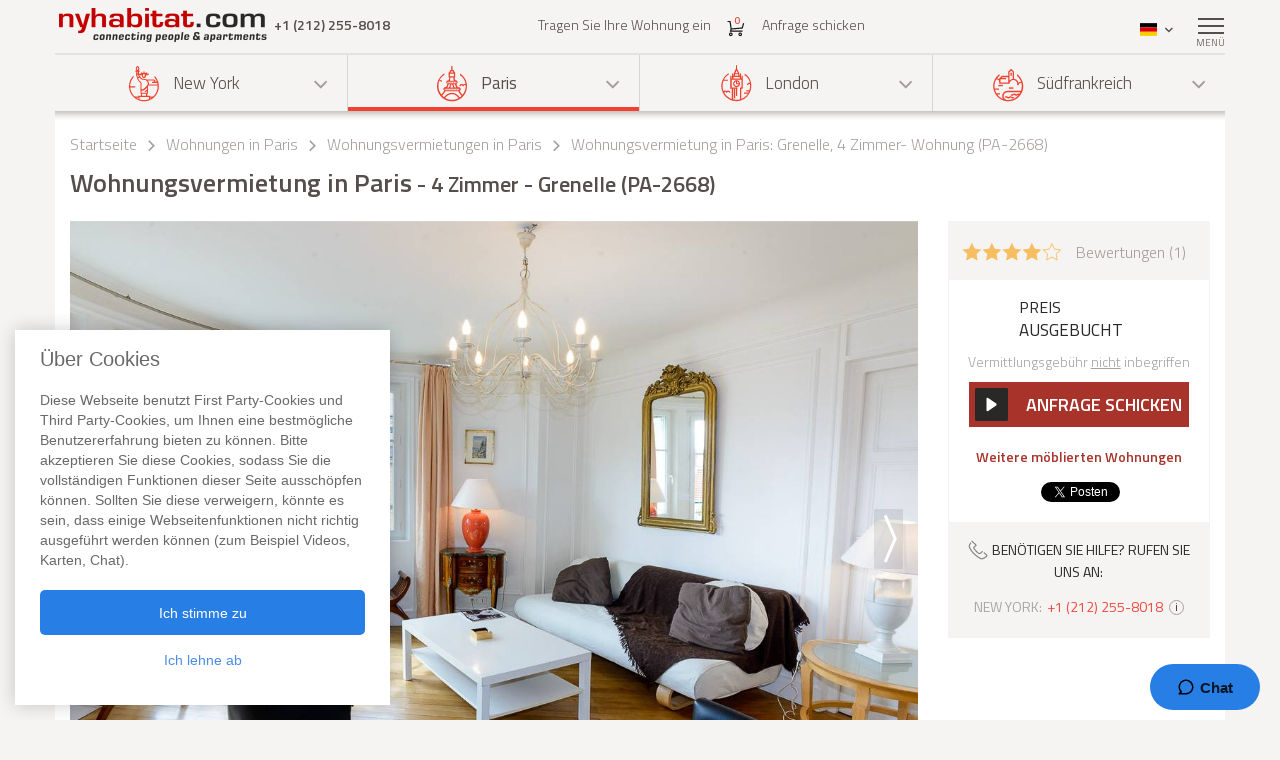

--- FILE ---
content_type: text/html; charset=iso-8859-1
request_url: https://www.nyhabitat.com/de/paris-wohnungen/moeblierte/2668
body_size: 17114
content:
<!DOCTYPE html>
<html lang="de">
	<head>
		<title>Wohnungsvermietung in Paris - 4 Zimmer - Grenelle (PA-2668)</title>
<link rel="shortcut icon" type="image/png" href="/skin/images/favicon.png"/>

	<link rel='canonical' href='https://www.nyhabitat.com/de/paris-wohnungen/moeblierte/2668'>


	<meta name='description' content="Eine m&ouml;blierte 4-Zimmerwohnung in Paris (15. arrondissement, Grenelle) mieten, mit 2 Badezimmer, 1 WC und separater K&uuml;che. F&uuml;r weitere Informationen &uuml;ber diese m&ouml;blierte 4-Zimmerwohnung (PA-2668) oder alle anderen Wohnungsvermietungen in Paris, rufen Sie bitte unserer qualifizierten Mitarbeiter an +1 (212) 255-8018. Informationen &uuml;ber diese 4 Zimmerwohnung in Grenelle: Kabel, Fernseher, DVD-Spieler, Internet, Waschmaschine in der Wohnung, W&auml;schetrockner, Balkon, Tiere erlaubt, Raucher erlaubt, Aufzug.">

	<meta name='Keywords' content="wohnung vermietung wohnungsvermietung paris bewertung grenelle PA-2668">

	<meta name="viewport" content="width=device-width, initial-scale=1">


<link rel="stylesheet" href="/skin/COMBINED/css/global_COMBINED.css?v=v1_14_05_24d">
<link rel="stylesheet" href="/skin/COMBINED/css/apartmentpage_COMBINED.css?v=v1_14_05_24d">

<meta name="twitter:card" content="product">
<meta name="twitter:site" content="@newyorkhabitat">
<meta name="twitter:creator" content="@newyorkhabitat">
<meta name="twitter:url" content="https://www.nyhabitat.com/de/paris-wohnungen/moeblierte/2668"> 
<meta name="twitter:title" content="Wohnungsvermietung in Paris - 4 Zimmer - Grenelle (PA-2668)">
<meta name="twitter:description" content="Eine m&ouml;blierte 4-Zimmerwohnung in Paris (15. arrondissement, Grenelle) mieten, mit 2 Badezimmer, 1 WC und separater K&uuml;che. F&uuml;r weitere Informationen &uuml;ber diese m&ouml;blierte 4-Zimmerwohnung (PA-2668) oder alle anderen Wohnungsvermietungen in Paris, rufen Sie bitte unserer qualifizierten Mitarbeiter an +1 (212) 255-8018. Informationen &uuml;ber diese 4 Zimmerwohnung in Grenelle: Kabel, Fernseher, DVD-Spieler, Internet, Waschmaschine in der Wohnung, W&auml;schetrockner, Balkon, Tiere erlaubt, Raucher erlaubt, Aufzug.">
<meta name="twitter:image:src" content="https://www.nyhabitat.com/picture-pa-apt/2668/2668D205.jpg">
<meta name="twitter:data1" content=""> 
<meta name="twitter:label1" content="Price">
<meta name="twitter:data2" content="Wohnungsvermietung in Paris 4 Zimmer - Grenelle (PA-2668)">
<meta name="twitter:label2" content="Location">


<!-- Global site tag (gtag.js) - Google Analytics -->
<script async src="https://www.googletagmanager.com/gtag/js?id=G-R1XN4NGTLT"></script>
<script>
    window.dataLayer = window.dataLayer || [];
    function gtag(){dataLayer.push(arguments);}
    gtag('js', new Date());

    gtag('config', 'G-R1XN4NGTLT');
</script>

<script>
	var PRODUCTION_LANG = 'de';
	var THIS_HTML_LANG = 'de';
	var ARR_URL_PAGE = {"home":{"en":"\/","fr":"\/fr\/","de":"\/de\/","it":"\/it\/","sp":"\/sp\/"},"blog":{"en":"\/blog\/","fr":"\/fr\/blog\/","de":"\/de\/blog\/","it":"\/it\/blog\/","sp":"\/sp\/blog\/"},"selection":{"en":"\/user\/cart.php","fr":"\/fr\/user\/cart.php","de":"\/de\/user\/cart.php","it":"\/it\/user\/cart.php","sp":"\/sp\/user\/cart.php"},"career":{"en":"\/career.html","fr":"\/fr\/offres-emploi.html","de":"\/de\/jobmoeglichkeiten.html","it":"\/it\/offerte-di-lavoro.html","sp":"\/sp\/trabajo.html"},"testimonial":{"en":"\/clients-testimonials.html","fr":"\/fr\/temoignages-clients.html","de":"\/de\/kundenmeinungen.html","it":"\/it\/testimonianze-di-clienti.html","sp":"\/sp\/testimonios-clientes.html"},"quicksearch":{"en":"\/rental\/search.php","fr":"\/fr\/location\/recherche.php","de":"\/de\/miete\/suche.php","it":"\/it\/locazioni\/ricerca.php","sp":"\/sp\/alquileres\/buscar.php"},"sitesearch":{"en":"\/site-search.html","fr":"\/fr\/rechercher-site.html","de":"\/de\/site-suche.html","it":"\/it\/ricerca-sito.html","sp":"\/sp\/busqueda-sitio.html"},"about":{"en":"\/about-us.html","fr":"\/fr\/new-york-habitat-a-propos.html","de":"\/de\/new-york-habitat-ueber.html","it":"\/it\/informazioni-su-new-york-habitat.html","sp":"\/sp\/nosotros.html"},"contact":{"en":"\/contact.html","fr":"\/fr\/contacts.html","de":"\/de\/kontakt.html","it":"\/it\/contatti.html","sp":"\/sp\/contactenos.html"},"faq":{"en":"\/faq-info.html","fr":"\/fr\/questions-reponses.html","de":"\/de\/fragen-antworten.html","it":"\/it\/domande-frequenti.html","sp":"\/sp\/preguntas-frecuentes-info.html"},"sitemap":{"en":"\/site-map.html","fr":"\/fr\/plan-du-site.html","de":"\/de\/sitemap.html","it":"\/it\/mappa-del-sito.html","sp":"\/sp\/mapa-del-sitio.html"},"terms_use":{"en":"\/terms-of-use.html","fr":"\/fr\/conditions-utilisation.html","de":"\/de\/nutzungsbedingungen.html","it":"\/it\/condizioni-di-utilizzo.html","sp":"\/sp\/condiciones-de-uso.html"},"privacy":{"en":"\/privacy.html","fr":"\/fr\/confidentialite.html","de":"\/de\/datenschutz.html","it":"\/it\/confidenzialita.html","sp":"\/sp\/privacidad.html"},"list_your_apart":{"en":"\/rental\/list-your-apartment.php","fr":"\/fr\/location\/louer-votre-appartement.php","de":"\/de\/miete\/tragen-sie-ihre-wohnung-ein.php","it":"\/it\/locazioni\/affittare-vostro-appartamento.php","sp":"\/sp\/alquileres\/publique-su-apartamento.php"},"ny":{"en":"\/new-york-apartment.html","fr":"\/fr\/new-york-appartement.html","de":"\/de\/new-york-wohnungen.html","it":"\/it\/new-york-appartamenti.html","sp":"\/sp\/nueva-york-apartamentos.html"},"ny_relocation":{"en":"\/new-york-apartment\/corporate-housing.html","fr":"\/fr\/new-york-appartement\/relocation.html","de":"\/de\/new-york-wohnungen\/firmenunterkuenfte.html","it":"\/it\/new-york-appartamenti\/affitti-aziendali.html","sp":"\/sp\/nueva-york-apartamentos\/alojamiento-para-empresas.html"},"ny_service":{"en":"\/new-york-services.html","fr":"\/fr\/new-york-services.html","de":"\/de\/new-york-leistungen.html","it":"\/it\/new-york-servizi.html","sp":"\/sp\/nueva-york-servicios.html"},"ny_price":{"en":"\/new-york-price.html","fr":"\/fr\/new-york-prix.html","de":"\/de\/new-york-preise.html","it":"\/it\/new-york-prezzi.html","sp":"\/sp\/nueva-york-precios.html"},"ny_request":{"en":"\/new-york-apartment\/request.php","fr":"\/fr\/new-york-appartement\/demande.php","de":"\/de\/new-york-wohnungen\/auftrag.php","it":"\/it\/new-york-appartamenti\/domanda.php","sp":"\/sp\/nueva-york-apartamentos\/solicitud.php"},"ny_listing":{"en":"\/new-york\/apartments-1.html","fr":"\/fr\/new-york\/appartements-1.html","de":"\/de\/new-york\/wohnungen-1.html","it":"\/it\/new-york\/appartamenti-1.html","sp":"\/sp\/nueva-york\/apartamentos-1.html"},"ny_vst":{"en":"\/new-york-apartment\/vacation","fr":"\/fr\/new-york-appartement\/saisonniere-vacances","de":"\/de\/new-york-wohnungen\/ferien","it":"\/it\/new-york-appartamenti\/stagionali-vacanze","sp":"\/sp\/nueva-york-apartamentos\/vacaciones"},"ny_su":{"en":"\/new-york-apartment\/furnished","fr":"\/fr\/new-york-appartement\/meuble","de":"\/de\/new-york-wohnungen\/moeblierte","it":"\/it\/new-york-appartamenti\/ammobiliati","sp":"\/sp\/nueva-york-apartamentos\/amueblados"},"ny_bb":{"en":"\/new-york-apartment\/bed-breakfast","fr":"\/fr\/new-york-appartement\/bed-breakfast","de":"\/de\/new-york-wohnungen\/bed-breakfast","it":"\/it\/new-york-appartamenti\/bed-breakfast","sp":"\/sp\/nueva-york-apartamentos\/alojamiento-desayuno"},"ny_sh":{"en":"\/new-york-apartment\/roommate-share","fr":"\/fr\/new-york-appartement\/colocation","de":"\/de\/new-york-wohnungen\/wohngemeinschaft","it":"\/it\/new-york-appartamenti\/colocazione","sp":"\/sp\/nueva-york-apartamentos\/para-compartir"},"pr":{"en":"\/south-france-apartment.html","fr":"\/fr\/sud-france-appartement.html","de":"\/de\/suedfrankreich-wohnungen.html","it":"\/it\/sud-francia-appartamenti.html","sp":"\/sp\/sur-francia-apartamentos.html"},"pr_service":{"en":"\/south-france-services.html","fr":"\/fr\/sud-france-services.html","de":"\/de\/suedfrankreich-leistungen.html","it":"\/it\/sud-francia-servizi.html","sp":"\/sp\/sur-francia-servicios.html"},"pr_price":{"en":"\/south-france-price.html","fr":"\/fr\/sud-france-prix.html","de":"\/de\/suedfrankreich-preise.html","it":"\/it\/sud-francia-prezzi.html","sp":"\/sp\/sur-francia-precios.html"},"pr_request":{"en":"\/south-france-apartment\/request.php","fr":"\/fr\/sud-france-appartement\/demande.php","de":"\/de\/suedfrankreich-wohnungen\/auftrag.php","it":"\/it\/sud-francia-appartamenti\/domanda.php","sp":"\/sp\/sur-francia-apartamentos\/solicitud.php"},"pr_listing":{"en":"\/south-france\/apartments-1.html","fr":"\/fr\/sud-france\/appartements-1.html","de":"\/de\/suedfrankreich\/wohnungen-1.html","it":"\/it\/sud-francia\/appartamenti-1.html","sp":"\/sp\/sur-francia\/apartamentos-1.html"},"pr_vst":{"en":"\/south-france-apartment\/vacation","fr":"\/fr\/sud-france-appartement\/saisonniere-vacances","de":"\/de\/suedfrankreich-wohnungen\/ferien","it":"\/it\/sud-francia-appartamenti\/stagionali-vacanze","sp":"\/sp\/sur-francia-apartamentos\/vacaciones"},"pr_su":{"en":"\/south-france-apartment\/furnished","fr":"\/fr\/sud-france-appartement\/meuble","de":"\/de\/suedfrankreich-wohnungen\/moeblierte","it":"\/it\/sud-francia-appartamenti\/ammobiliati","sp":"\/sp\/sur-francia-apartamentos\/amueblados"},"pr_bb":{"en":"\/south-france-apartment\/bed-breakfast","fr":"\/fr\/sud-france-appartement\/bed-breakfast","de":"\/de\/suedfrankreich-wohnungen\/bed-breakfast","it":"\/it\/sud-francia-appartamenti\/bed-breakfast","sp":"\/sp\/sur-francia-apartamentos\/alojamiento-desayuno"},"pa":{"en":"\/paris-apartment.html","fr":"\/fr\/paris-appartement.html","de":"\/de\/paris-wohnungen.html","it":"\/it\/parigi-appartamenti.html","sp":"\/sp\/paris-apartamentos.html"},"pa_service":{"en":"\/paris-services.html","fr":"\/fr\/paris-services.html","de":"\/de\/paris-leistungen.html","it":"\/it\/parigi-servizi.html","sp":"\/sp\/paris-servicios.html"},"pa_price":{"en":"\/paris-price.html","fr":"\/fr\/paris-prix.html","de":"\/de\/paris-preise.html","it":"\/it\/parigi-prezzi.html","sp":"\/sp\/paris-precios.html"},"pa_request":{"en":"\/paris-apartment\/request.php","fr":"\/fr\/paris-appartement\/demande.php","de":"\/de\/paris-wohnungen\/auftrag.php","it":"\/it\/parigi-appartamenti\/domanda.php","sp":"\/sp\/paris-apartamentos\/solicitud.php"},"pa_listing":{"en":"\/paris\/apartments-1.html","fr":"\/fr\/paris\/appartements-1.html","de":"\/de\/paris\/wohnungen-1.html","it":"\/it\/parigi\/appartamenti-1.html","sp":"\/sp\/paris\/apartamentos-1.html"},"pa_vst":{"en":"\/paris-apartment\/vacation","fr":"\/fr\/paris-appartement\/saisonniere-vacances","de":"\/de\/paris-wohnungen\/ferien","it":"\/it\/parigi-appartamenti\/stagionali-vacanze","sp":"\/sp\/paris-apartamentos\/vacaciones"},"pa_su":{"en":"\/paris-apartment\/furnished","fr":"\/fr\/paris-appartement\/meuble","de":"\/de\/paris-wohnungen\/moeblierte","it":"\/it\/parigi-appartamenti\/ammobiliati","sp":"\/sp\/paris-apartamentos\/amueblados"},"pa_bb":{"en":"\/paris-apartment\/bed-breakfast","fr":"\/fr\/paris-appartement\/bed-breakfast","de":"\/de\/paris-wohnungen\/bed-breakfast","it":"\/it\/parigi-appartamenti\/bed-breakfast","sp":"\/sp\/paris-apartamentos\/alojamiento-desayuno"},"ln":{"en":"\/london-apartment.html","fr":"\/fr\/londres-appartement.html","de":"\/de\/london-wohnungen.html","it":"\/it\/londra-appartamenti.html","sp":"\/sp\/londres-apartamentos.html"},"ln_relocation":{"en":"\/corporate-relocation-london\/","fr":"\/fr\/londres-appartement\/relocation.html","de":"","it":"","sp":""},"ln_service":{"en":"\/london-services.html","fr":"\/fr\/londres-services.html","de":"\/de\/london-leistungen.html","it":"\/it\/londra-servizi.html","sp":"\/sp\/londres-servicios.html"},"ln_price":{"en":"\/london-price.html","fr":"\/fr\/londres-prix.html","de":"\/de\/london-preise.html","it":"\/it\/londra-prezzi.html","sp":"\/sp\/londres-precios.html"},"ln_request":{"en":"\/london-apartment\/request.php","fr":"\/fr\/londres-appartement\/demande.php","de":"\/de\/london-wohnungen\/auftrag.php","it":"\/it\/londra-appartamenti\/domanda.php","sp":"\/sp\/londres-apartamentos\/solicitud.php"},"ln_listing":{"en":"\/london\/apartments-1.html","fr":"\/fr\/londres\/appartements-1.html","de":"\/de\/london\/wohnungen-1.html","it":"\/it\/londra\/appartamenti-1.html","sp":"\/sp\/londres\/apartamentos-1.html"},"ln_vst":{"en":"\/london-apartment\/vacation","fr":"\/fr\/londres-appartement\/saisonniere-vacances","de":"\/de\/london-wohnungen\/ferien","it":"\/it\/londra-appartamenti\/stagionali-vacanze","sp":"\/sp\/londres-apartamentos\/vacaciones"},"ln_su":{"en":"\/london-apartment\/furnished","fr":"\/fr\/londres-appartement\/meuble","de":"\/de\/london-wohnungen\/moeblierte","it":"\/it\/londra-appartamenti\/ammobiliati","sp":"\/sp\/londres-apartamentos\/amueblados"},"search_ny":{"en":"\/new-york-apartment\/list.php","fr":"\/fr\/new-york-appartement\/list.php","de":"\/de\/new-york-wohnungen\/list.php","it":"\/it\/new-york-appartamenti\/list.php","sp":"\/sp\/nueva-york-apartamentos\/list.php"},"search_pr":{"en":"\/south-france-apartment\/list.php","fr":"\/fr\/sud-france-appartement\/list.php","de":"\/de\/suedfrankreich-wohnungen\/list.php","it":"\/it\/sud-francia-appartamenti\/list.php","sp":"\/sp\/sur-francia-apartamentos\/list.php"},"search_pa":{"en":"\/paris-apartment\/list.php","fr":"\/fr\/paris-appartement\/list.php","de":"\/de\/paris-wohnungen\/list.php","it":"\/it\/parigi-appartamenti\/list.php","sp":"\/sp\/paris-apartamentos\/list.php"},"search_ln":{"en":"\/london-apartment\/list.php","fr":"\/fr\/londres-appartement\/list.php","de":"\/de\/london-wohnungen\/list.php","it":"\/it\/londra-appartamenti\/list.php","sp":"\/sp\/londres-apartamentos\/list.php"},"student":{"en":"\/student-housing\/"},"travel":{"en":"\/travel-insurance.html"},"ln_sales":{"en":"\/london-apartment\/property-for-sale-london.html"},"ny_sales":{"en":"\/new-york-apartment\/property-for-sale.html"},"ny_photography":{"en":"\/new-york-apartment\/real-estate-photography-nyc.html"},"pa_SU_2668":{"de":"\/de\/paris-wohnungen\/moeblierte\/2668","en":"\/paris-apartment\/furnished\/2668","fr":"\/fr\/paris-appartement\/meuble\/2668","sp":"\/sp\/paris-apartamentos\/amueblados\/2668","it":"\/it\/parigi-appartamenti\/ammobiliati\/2668"}};

	//var localDateFormat = "M d yy";
	var localDateFormat = 'd. M. yy';
    var dateFormat = "yy-mm-dd";
</script>
	</head>
	<body id="apartmentpage">

					<!-- microformat hproduct start -->
			<div class='hproduct'>
		
		<div class="right-menu-shadow"></div>
<div class="right-menu">
	<div class="right-menu-title">Men&uuml;<span class="right-menu-close"></span></div>
	<div class="rm-menus">
		<ul class="rm-serch-top">
			<li>
				<form id="sidebar-apt-search" name="sidebar-apt-search" action="/de/miete/suche.php" method="get">
					<input type='hidden' name='city' value=''>					<button><span class="sprite-icon" aria-hidden="true"></span></button>
					<div>
						<input type="text" name="apt" placeholder="Nr. der Wohnung">
					</div>
				</form>
			</li>
		</ul>
					<ul class="right-menu-ul">
				<li class="ny"><span class="sprite-icon"></span>New York<span class="rm-arrow"></span></li>
				<li class="right-menu-sm">
					<ul>
													<li><a href="/de/new-york-wohnungen.html">Alle Wohnungen</a></li>
												
													<li><a href="/de/new-york-wohnungen/ferien">Ferienwohnungen</a></li>
													<li><a href="/de/new-york-wohnungen/moeblierte">M&ouml;blierte Wohnungen</a></li>
													<li><a href="/de/new-york-wohnungen/wohngemeinschaft">Wohngemeinschaften</a></li>
													<li><a href="/de/new-york-wohnungen/bed-breakfast">Bed and Breakfast</a></li>
						
													<li><a href="/de/new-york-wohnungen/firmenunterkuenfte.html">Firmenunterk&uuml;nfte</a></li>
						
						
						
													<li><a href="/de/new-york-leistungen.html">Leistungen</a></li>
						
													<li><a href="/de/new-york-preise.html">Preise</a></li>
						
													<li><a href="/de/new-york-wohnungen/auftrag.php">Anfrage schicken</a></li>
											</ul>
				</li>
			</ul>
					<ul class="right-menu-ul rm-sm-open rm-active">
				<li class="pa"><span class="sprite-icon"></span>Paris<span class="rm-arrow"></span></li>
				<li class="right-menu-sm">
					<ul>
													<li><a href="/de/paris-wohnungen.html">Alle Wohnungen</a></li>
												
													<li><a href="/de/paris-wohnungen/ferien">Ferienwohnungen</a></li>
													<li><a href="/de/paris-wohnungen/moeblierte">M&ouml;blierte Wohnungen</a></li>
													<li><a href="/de/paris-wohnungen/bed-breakfast">Bed and Breakfast</a></li>
						
						
						
						
													<li><a href="/de/paris-leistungen.html">Leistungen</a></li>
						
													<li><a href="/de/paris-preise.html">Preise</a></li>
						
													<li><a href="/de/paris-wohnungen/auftrag.php">Anfrage schicken</a></li>
											</ul>
				</li>
			</ul>
					<ul class="right-menu-ul">
				<li class="ln"><span class="sprite-icon"></span>London<span class="rm-arrow"></span></li>
				<li class="right-menu-sm">
					<ul>
													<li><a href="/de/london-wohnungen.html">Alle Wohnungen</a></li>
												
													<li><a href="/de/london-wohnungen/ferien">Ferienwohnungen</a></li>
													<li><a href="/de/london-wohnungen/moeblierte">M&ouml;blierte Wohnungen</a></li>
						
						
						
						
													<li><a href="/de/london-leistungen.html">Leistungen</a></li>
						
													<li><a href="/de/london-preise.html">Preise</a></li>
						
													<li><a href="/de/london-wohnungen/auftrag.php">Anfrage schicken</a></li>
											</ul>
				</li>
			</ul>
					<ul class="right-menu-ul">
				<li class="pr"><span class="sprite-icon"></span>S&uuml;dfrankreich<span class="rm-arrow"></span></li>
				<li class="right-menu-sm">
					<ul>
													<li><a href="/de/suedfrankreich-wohnungen.html">Alle Wohnungen</a></li>
												
													<li><a href="/de/suedfrankreich-wohnungen/ferien">Ferienwohnungen</a></li>
													<li><a href="/de/suedfrankreich-wohnungen/moeblierte">M&ouml;blierte Wohnungen</a></li>
													<li><a href="/de/suedfrankreich-wohnungen/bed-breakfast">Bed and Breakfast</a></li>
						
						
						
						
													<li><a href="/de/suedfrankreich-leistungen.html">Leistungen</a></li>
						
													<li><a href="/de/suedfrankreich-preise.html">Preise</a></li>
						
													<li><a href="/de/suedfrankreich-wohnungen/auftrag.php">Anfrage schicken</a></li>
											</ul>
				</li>
			</ul>
				<ul class="rm-ap">
							<li><a href="/de/miete/tragen-sie-ihre-wohnung-ein.php">Tragen Sie Ihre Wohnung ein</a></li>
			
							<li><a href="/de/">Startseite</a></li>
			
							<li><a href="/de/kundenmeinungen.html">Bewertungen</a></li>
			
							<li><a href="/de/blog/">Blog</a></li>
			
							<li><a href="/de/kontakt.html">Kontakt</a></li>
			
							<li><a href="/de/fragen-antworten.html">FAQ</a></li>
			
			
					</ul>
	</div>
	</div>
		
						<header>
				<div class="sticky-menu">
	<div class="container">
		<div class="row">
			<div class="h-col1">
				<a href="/de/" title="">
											<img src="/skin/images/logo.png" alt="New York Habitat" />
									</a>
				<span class="header-phone">
					<span class='phone-desktop'>+1 (212) 255-8018</span><a href='tel:+1-212-255-8018' class='phone-num'>+1 (212) 255-8018</a>				</span>
			</div>
			<div class="h-col2">
				<ul>
					<li><a href="/de/miete/tragen-sie-ihre-wohnung-ein.php">Tragen Sie Ihre Wohnung ein</a></li>
					<li>
						<a href="/de/user/cart.php">
							<span class="sprite-icon h-cart"></span>
							<span id="cartCount" class="cart-count">0</span>
													</a>
					</li>
					<li>
													<a href="/de/paris-wohnungen/auftrag.php">Anfrage schicken</a>
												
					</li>
				</ul>
			</div>
			<div class="text-right h-col3">
				<ul>
					<li class="li-phone"><a href="tel:+1-212-255-8018"><span class="sprite-icon h-phone"></span></a></li>
					<li class="li-cart">
						<a href="/de/user/cart.php">
							<span class="sprite-icon h-cart"></span>
							<span id="cartCountMob" class="cart-count">0</span>
						</a>
					</li>
					<li class="select-lang" id="select-lang">
						<span class="current-lang stl-de"></span>
						<span class="sprite-icon"></span>
						<div class="store-lang-wrap">
							<ul class="store-lang-ul">
																																																														<li>
											<a href="/paris-apartment/furnished/2668">
												<span class="st-lang-icon stl-en"></span>EN											</a>
										</li>
																																													<li>
											<a href="/fr/paris-appartement/meuble/2668">
												<span class="st-lang-icon stl-fr"></span>FR											</a>
										</li>
																																													<li>
											<a href="/sp/paris-apartamentos/amueblados/2668">
												<span class="st-lang-icon stl-sp"></span>ES											</a>
										</li>
																																													<li>
											<a href="/it/parigi-appartamenti/ammobiliati/2668">
												<span class="st-lang-icon stl-it"></span>IT											</a>
										</li>
																								</ul>
						</div>
					</li>
					<li class="top-menu"><span class="menu-icon"><span></span></span> <div class="top-menu-text">Men&uuml;</div></li>
				</ul>
			</div>
		</div>
	</div>
</div>

<div class="h-block-wrap">
	<div class="ap-select">
		<div class="container">
			<div class="header-menu">
								<div class="hs-select ms-ny">
					<div class="hs-select-title">
						<a href="/de/new-york-wohnungen.html">
							<span class="sprite-icon"></span>New York						</a>
					</div>
					<ul class="hs-opt-gr">
					
													<li>
								<a href="/de/new-york-wohnungen/ferien">Ferienwohnungen</a>
								<span class="hm-info">?</span>
								<div class="hm-info-text">Von 2 N&auml;chten bis zu 1 Monat</div>
							</li>
													<li>
								<a href="/de/new-york-wohnungen/moeblierte">M&ouml;blierte Wohnungen</a>
								<span class="hm-info">?</span>
								<div class="hm-info-text">1 Monat und l&auml;nger</div>
							</li>
													<li>
								<a href="/de/new-york-wohnungen/wohngemeinschaft">Wohngemeinschaften</a>
								<span class="hm-info">?</span>
								<div class="hm-info-text">1 Monat und l&auml;nger</div>
							</li>
													<li>
								<a href="/de/new-york-wohnungen/bed-breakfast">Bed and Breakfast</a>
								<span class="hm-info">?</span>
								<div class="hm-info-text">Von 2 N&auml;chten bis zu 1 Monat</div>
							</li>
						
												<li>
							<a href="/de/new-york-wohnungen/firmenunterkuenfte.html">Firmenunterk&uuml;nfte</a>
							<span class="hm-info">?</span>
							<div class="hm-info-text">M&ouml;blierte Wohnungen &amp; Immobilien als Firmenunterk&uuml;nfte und zur Immobilienvermittlung in New York</div>
						</li>
												
												
						
					</ul>
				</div>
								<div class="hs-select ms-pa select-active">
					<div class="hs-select-title">
						<a href="/de/paris-wohnungen.html">
							<span class="sprite-icon"></span>Paris						</a>
					</div>
					<ul class="hs-opt-gr">
					
													<li>
								<a href="/de/paris-wohnungen/ferien">Ferienwohnungen</a>
								<span class="hm-info">?</span>
								<div class="hm-info-text">Von 2 N&auml;chten bis zu 1 Monat</div>
							</li>
													<li>
								<a href="/de/paris-wohnungen/moeblierte">M&ouml;blierte Wohnungen</a>
								<span class="hm-info">?</span>
								<div class="hm-info-text">1 Monat und l&auml;nger</div>
							</li>
													<li>
								<a href="/de/paris-wohnungen/bed-breakfast">Bed and Breakfast</a>
								<span class="hm-info">?</span>
								<div class="hm-info-text">Von 2 N&auml;chten bis zu 1 Monat</div>
							</li>
						
												
												
						
					</ul>
				</div>
								<div class="hs-select ms-ln">
					<div class="hs-select-title">
						<a href="/de/london-wohnungen.html">
							<span class="sprite-icon"></span>London						</a>
					</div>
					<ul class="hs-opt-gr">
					
													<li>
								<a href="/de/london-wohnungen/ferien">Ferienwohnungen</a>
								<span class="hm-info">?</span>
								<div class="hm-info-text">Von 1 Nacht bis zu 1 Monat</div>
							</li>
													<li>
								<a href="/de/london-wohnungen/moeblierte">M&ouml;blierte Wohnungen</a>
								<span class="hm-info">?</span>
								<div class="hm-info-text">1 Monat und l&auml;nger</div>
							</li>
						
												
												
						
					</ul>
				</div>
								<div class="hs-select ms-pr last-select">
					<div class="hs-select-title">
						<a href="/de/suedfrankreich-wohnungen.html">
							<span class="sprite-icon"></span>S&uuml;dfrankreich						</a>
					</div>
					<ul class="hs-opt-gr">
					
													<li>
								<a href="/de/suedfrankreich-wohnungen/ferien">Ferienwohnungen</a>
								<span class="hm-info">?</span>
								<div class="hm-info-text">Von 2 N&auml;chten bis zu 1 Monat</div>
							</li>
													<li>
								<a href="/de/suedfrankreich-wohnungen/moeblierte">M&ouml;blierte Wohnungen</a>
								<span class="hm-info">?</span>
								<div class="hm-info-text">1 Monat und l&auml;nger</div>
							</li>
													<li>
								<a href="/de/suedfrankreich-wohnungen/bed-breakfast">Bed and Breakfast</a>
								<span class="hm-info">?</span>
								<div class="hm-info-text">Von 2 N&auml;chten bis zu 1 Monat</div>
							</li>
						
												
												
						
					</ul>
				</div>
							</div>
			<div class="header-menu-mobile">
				<div class="hs-select select-active">
					<div class="hs-select-title ms-pa">
						<span class="sprite-icon"></span>
						Paris					</div>
					<ul class="hs-opt-gr">
													<li class="ms-ny">
								<a href="/de/new-york-wohnungen.html"><span class="sprite-icon"></span>New York</a>
							</li>
													<li class="ms-pa selected">
								<a href="/de/paris-wohnungen.html"><span class="sprite-icon"></span>Paris</a>
							</li>
													<li class="ms-ln">
								<a href="/de/london-wohnungen.html"><span class="sprite-icon"></span>London</a>
							</li>
													<li class="ms-pr">
								<a href="/de/suedfrankreich-wohnungen.html"><span class="sprite-icon"></span>S&uuml;dfrankreich</a>
							</li>
											</ul>
				</div>
									<div class="hs-select last-select">
												<div class="hs-select-title">M&ouml;blierte Wohnungen</div>
						<ul class="hs-opt-gr">

															<li>
									<a href="/de/paris-wohnungen/ferien">Ferienwohnungen</a>
								</li>
															<li class="selected">
									<a href="/de/paris-wohnungen/moeblierte">M&ouml;blierte Wohnungen</a>
								</li>
															<li>
									<a href="/de/paris-wohnungen/bed-breakfast">Bed and Breakfast</a>
								</li>
													
							
							
							

															<li><a href="/de/paris-wohnungen.html">Alle Wohnungen</a></li>
														
						</ul>
					</div>
							</div>
		</div>
	</div>

	<div class="container">
		<div class="row">
			<div class="div-header div-pa">
																			<!-- bclinkstart --> 					<ul class="breadcrumb">
													<li>
																	<a href="/de/">Startseite</a>
															</li>
															<li><span class="sprite-icon"></span></li>
																				<li>
																	<a href="/de/paris-wohnungen.html">Wohnungen in Paris</a>
															</li>
															<li><span class="sprite-icon"></span></li>
																				<li>
																	<a href="/de/paris-wohnungen/moeblierte"><!-- microformat category start --><span class='category'>Wohnungsvermietungen in Paris</span><!-- microformat category end --></a>
															</li>
															<li><span class="sprite-icon"></span></li>
																				<li>
																	Wohnungsvermietung in Paris: Grenelle, 4 Zimmer- Wohnung (PA-2668)															</li>
																		</ul>
					<!-- bclinkend --> 									
								
				<!-- page title -->
								<div class='title-wrap'><h1 class='item fn'>Wohnungsvermietung in Paris<span> - 4 Zimmer - Grenelle (PA-2668)</span></h1></div>				<!-- end title -->
			</div>

			
		</div>
	</div>
</div>			</header>

					<div class="div-content-wrap">
		
			<div class="div-content">
								<div class="container">
					<script>
	var lgdef_desc_error_cookie = 'Fehler. Ihr Browser akzeptiert keine Cookies. <a href="/de/user/cookies.php">Mehr Infos</a>.';
	var lgdef_desc_cta_aptjustadded = 'Sie haben diese Wohnung <a href="/user/cart.php">Ihrer Auswahl</a> hinzugef&uuml;gt';
	var DIV_CODE = 'pa';
	var dep = 'SU';
	var apt = '2668';
	var latlng = '%34%38%2E%38%34%37%37%30%32l%32%2E%32%39%32%30%37%31';
	var hide_circle = '0';
	var startPosition = 0;
	var blogTab = 'blog';
	var GOOGLE_MAP_KEY_APT = '0';
	var staticMapImage = 'https://maps.google.com.au/maps/api/staticmap?center=48.847702,2.292071&size=840x400&maptype=roadmap&zoom=14&key=0&path=fillcolor:0xffcc8265%7Ccolor:0xFF000099%7Cweight:2%7Cenc:uzciHmt%7ELB_AF_AN%7B%40Ry%40Vs%40%5Cm%40%60%40g%40b%40_%40f%40Yh%40Mh%40Gh%40%40h%40Jh%40Rd%40Z%60%40b%40%5Ej%40Zp%40Tt%40Pz%40J%7C%40D%7E%40%3F%60AE%7E%40K%7C%40Qx%40Uv%40%5Bp%40_%40h%40a%40d%40e%40Zi%40Ri%40Hi%40Bi%40Gi%40Og%40Wc%40_%40a%40g%40%5Dm%40Ws%40Sy%40O%7D%40G%7D%40CaA&sensor=false';
</script>


<div class="row">
	<div class="col-lg-9 col-md-8 ap-page-carousel">
		<div id="photos_slider" class="owl-carousel">
			<div id='photoid_205'><!-- microformat photo start --><img class="apt-photo" src="/picture-pa-apt/2668/2668D205.jpg" alt="Wohnzimmer 1 - Photo 1 von 5" title="Wohnzimmer 1 - Photo 1 von 5"/><!-- microformat photo end --></div><div id='photoid_204'><img class="apt-photo" src="/picture-pa-apt/2668/2668D204.jpg" alt="Wohnzimmer 1 - Photo 2 von 5" title="Wohnzimmer 1 - Photo 2 von 5"/></div><div id='photoid_208'><img class="apt-photo" src="/picture-pa-apt/2668/2668D208.jpg" alt="Wohnzimmer 1 - Photo 3 von 5" title="Wohnzimmer 1 - Photo 3 von 5"/></div><div id='photoid_211'><img class="apt-photo" src="/picture-pa-apt/2668/2668D211.jpg" alt="Wohnzimmer 1 - Photo 4 von 5" title="Wohnzimmer 1 - Photo 4 von 5"/></div><div id='photoid_209'><img class="apt-photo" src="/picture-pa-apt/2668/2668D209.jpg" alt="Wohnzimmer 1 - Photo 5 von 5" title="Wohnzimmer 1 - Photo 5 von 5"/></div><div id='photoid_215'><img class="apt-photo" src="/picture-pa-apt/2668/2668D215.jpg" alt="Wohnzimmer 2 - Photo 1 von 4" title="Wohnzimmer 2 - Photo 1 von 4"/></div><div id='photoid_214'><img class="apt-photo" src="/picture-pa-apt/2668/2668D214.jpg" alt="Wohnzimmer 2 - Photo 2 von 4" title="Wohnzimmer 2 - Photo 2 von 4"/></div><div id='photoid_218'><img class="apt-photo" src="/picture-pa-apt/2668/2668D218.jpg" alt="Wohnzimmer 2 - Photo 3 von 4" title="Wohnzimmer 2 - Photo 3 von 4"/></div><div id='photoid_216'><img class="apt-photo" src="/picture-pa-apt/2668/2668D216.jpg" alt="Wohnzimmer 2 - Photo 4 von 4" title="Wohnzimmer 2 - Photo 4 von 4"/></div><div id='photoid_226'><img class="apt-photo" src="/picture-pa-apt/2668/2668D226.jpg" alt="K&uuml;che - Photo 1 von 5" title="K&uuml;che - Photo 1 von 5"/></div><div id='photoid_219'><img class="apt-photo" src="/picture-pa-apt/2668/2668D219.jpg" alt="K&uuml;che - Photo 2 von 5" title="K&uuml;che - Photo 2 von 5"/></div><div id='photoid_220'><img class="apt-photo" src="/picture-pa-apt/2668/2668D220.jpg" alt="K&uuml;che - Photo 3 von 5" title="K&uuml;che - Photo 3 von 5"/></div><div id='photoid_223'><img class="apt-photo" src="/picture-pa-apt/2668/2668D223.jpg" alt="K&uuml;che - Photo 4 von 5" title="K&uuml;che - Photo 4 von 5"/></div><div id='photoid_225'><img class="apt-photo" src="/picture-pa-apt/2668/2668D225.jpg" alt="K&uuml;che - Photo 5 von 5" title="K&uuml;che - Photo 5 von 5"/></div><div id='photoid_231'><img class="apt-photo" src="/picture-pa-apt/2668/2668D231.jpg" alt="Schlafzimmer 1 - Photo 1 von 4" title="Schlafzimmer 1 - Photo 1 von 4"/></div><div id='photoid_233'><img class="apt-photo" src="/picture-pa-apt/2668/2668D233.jpg" alt="Schlafzimmer 1 - Photo 2 von 4" title="Schlafzimmer 1 - Photo 2 von 4"/></div><div id='photoid_232'><img class="apt-photo" src="/picture-pa-apt/2668/2668D232.jpg" alt="Schlafzimmer 1 - Photo 3 von 4" title="Schlafzimmer 1 - Photo 3 von 4"/></div><div id='photoid_257'><img class="apt-photo" src="/picture-pa-apt/2668/2668D257.jpg" alt="Schlafzimmer 1 - Photo 4 von 4" title="Schlafzimmer 1 - Photo 4 von 4"/></div><div id='photoid_235'><img class="apt-photo" src="/picture-pa-apt/2668/2668D235.jpg" alt="Schlafzimmer 2 - Photo 1 von 2" title="Schlafzimmer 2 - Photo 1 von 2"/></div><div id='photoid_237'><img class="apt-photo" src="/picture-pa-apt/2668/2668D237.jpg" alt="Schlafzimmer 2 - Photo 2 von 2" title="Schlafzimmer 2 - Photo 2 von 2"/></div><div id='photoid_242'><img class="apt-photo" src="/picture-pa-apt/2668/2668D242.jpg" alt="Schlafzimmer 3 - Photo 1 von 3" title="Schlafzimmer 3 - Photo 1 von 3"/></div><div id='photoid_241'><img class="apt-photo" src="/picture-pa-apt/2668/2668D241.jpg" alt="Schlafzimmer 3 - Photo 2 von 3" title="Schlafzimmer 3 - Photo 2 von 3"/></div><div id='photoid_243'><img class="apt-photo" src="/picture-pa-apt/2668/2668D243.jpg" alt="Schlafzimmer 3 - Photo 3 von 3" title="Schlafzimmer 3 - Photo 3 von 3"/></div><div id='photoid_250'><img class="apt-photo" src="/picture-pa-apt/2668/2668D250.jpg" alt="Badezimmer 1 - Photo 1 von 4" title="Badezimmer 1 - Photo 1 von 4"/></div><div id='photoid_254'><img class="apt-photo" src="/picture-pa-apt/2668/2668D254.jpg" alt="Badezimmer 1 - Photo 2 von 4" title="Badezimmer 1 - Photo 2 von 4"/></div><div id='photoid_251'><img class="apt-photo" src="/picture-pa-apt/2668/2668D251.jpg" alt="Badezimmer 1 - Photo 3 von 4" title="Badezimmer 1 - Photo 3 von 4"/></div><div id='photoid_255'><img class="apt-photo" src="/picture-pa-apt/2668/2668D255.jpg" alt="Badezimmer 1 - Photo 4 von 4" title="Badezimmer 1 - Photo 4 von 4"/></div><div id='photoid_248'><img class="apt-photo" src="/picture-pa-apt/2668/2668D248.jpg" alt="Badezimmer 2 - Photo 1 von 4" title="Badezimmer 2 - Photo 1 von 4"/></div><div id='photoid_245'><img class="apt-photo" src="/picture-pa-apt/2668/2668D245.jpg" alt="Badezimmer 2 - Photo 2 von 4" title="Badezimmer 2 - Photo 2 von 4"/></div><div id='photoid_246'><img class="apt-photo" src="/picture-pa-apt/2668/2668D246.jpg" alt="Badezimmer 2 - Photo 3 von 4" title="Badezimmer 2 - Photo 3 von 4"/></div><div id='photoid_247'><img class="apt-photo" src="/picture-pa-apt/2668/2668D247.jpg" alt="Badezimmer 2 - Photo 4 von 4" title="Badezimmer 2 - Photo 4 von 4"/></div><div id='photoid_229'><img class="apt-photo" src="/picture-pa-apt/2668/2668D229.jpg" alt="Badezimmer 3 - Photo 1 von 2" title="Badezimmer 3 - Photo 1 von 2"/></div><div id='photoid_228'><img class="apt-photo" src="/picture-pa-apt/2668/2668D228.jpg" alt="Badezimmer 3 - Photo 2 von 2" title="Badezimmer 3 - Photo 2 von 2"/></div><div id='photoid_264'><img class="apt-photo" src="/picture-pa-apt/2668/2668D264.jpg" alt="Andere - Photo 1 von 8" title="Andere - Photo 1 von 8"/></div><div id='photoid_260'><img class="apt-photo" src="/picture-pa-apt/2668/2668D260.jpg" alt="Andere - Photo 2 von 8" title="Andere - Photo 2 von 8"/></div><div id='photoid_263'><img class="apt-photo" src="/picture-pa-apt/2668/2668D263.jpg" alt="Andere - Photo 3 von 8" title="Andere - Photo 3 von 8"/></div><div id='photoid_222'><img class="apt-photo" src="/picture-pa-apt/2668/2668D222.jpg" alt="Andere - Photo 4 von 8" title="Andere - Photo 4 von 8"/></div><div id='photoid_202'><img class="apt-photo" src="/picture-pa-apt/2668/2668D202.jpg" alt="Andere - Photo 5 von 8" title="Andere - Photo 5 von 8"/></div><div id='photoid_197'><img class="apt-photo" src="/picture-pa-apt/2668/2668D197.jpg" alt="Andere - Photo 6 von 8" title="Andere - Photo 6 von 8"/></div><div id='photoid_199'><img class="apt-photo" src="/picture-pa-apt/2668/2668D199.jpg" alt="Andere - Photo 7 von 8" title="Andere - Photo 7 von 8"/></div><div id='photoid_268'><img class="apt-photo" src="/picture-pa-apt/2668/2668D268.jpg" alt="Andere - Photo 8 von 8" title="Andere - Photo 8 von 8"/></div>							<div>
																<img src='/skin/images/apartment/bg-slider.svg' width='600' height='450' alt='image slider' />
								<img class='apt-photo' src="/floorplan-pa-apt/2668/2668FP01.jpg" alt='Paris 4 Zimmer wohnungsvermietung - layout  (PA-2668)' title='Paris 4 Zimmer wohnungsvermietung - layout  (PA-2668)' />
							</div>
								</div>
		<div id="apt_photo_alt" class="ap-car-info-wrap">
			Wohnzimmer 1 - Photo 1 von 5		</div>
        <script>startPosition = 0;</script>	</div>
	<div class="col-lg-3 col-md-4 ap-page-rb-wrap">
		<div class="ap-right-block">
			<div class="arb-reviews">
				<a href='javascript:void(0);' data-tab=bewertungen id='ratings' title="4.2 Sterne"><span class='sprite-icon arb-f-star'></span><span class='sprite-icon arb-f-star'></span><span class='sprite-icon arb-f-star'></span><span class='sprite-icon arb-f-star'></span><span class='sprite-icon arb-e-star'></span></a><a href='javascript:void(0);' data-tab=bewertungen id='reviews'><span> Bewertungen (1)</span></a>			</div>

			<div id="availability" data-tab="availability" class="arb-rate rate-booked">
				<span>Preis</span>
				<div>
											AUSGEBUCHT									</div>
			</div>
			<div class="arb-agency">
				Vermittlungsgeb&uuml;hr <u>nicht</u> inbegriffen			</div>
            <div class="buttons_wrapper">
                <div>
                    <button class="arb-send-req" onclick='window.location.href = "/de/paris-wohnungen/auftrag.php?from_ap=PA-SU-2668";'>
                        <svg xmlns="http://www.w3.org/2000/svg" width="33px" height="33px" viewBox="0 0 281.51 281.51"><defs><style>.cls-1{fill:#2a2827;}.cls-2{fill:#fff;}</style></defs><g id="Layer_2" data-name="Layer 2"><g id="Layer_1-2" data-name="Layer 1"><rect class="cls-1" width="281.51" height="281.51" rx="12"/><path class="cls-2" d="M177.54,130.09,113.73,86.41a15.59,15.59,0,0,0-8.39-3.09c-4.77,0-7.72,3.83-7.72,10.24V188c0,6.4,2.95,10.22,7.71,10.22a15.51,15.51,0,0,0,8.35-3.09l63.83-43.68c4.11-2.82,6.38-6.6,6.38-10.67s-2.24-7.85-6.35-10.66"/></g></g></svg>
                        <span>Anfrage schicken</span>
                    </button>
                </div>
                            </div>
			<div class="arb-share">
				<div class="arb-share-title"><a href="/de/paris-wohnungen/moeblierte">Weitere m&ouml;blierten Wohnungen</a></div>
				<!-- social start -->
				
									<div class="fb-like" data-href="https://www.nyhabitat.com/de/paris-wohnungen/moeblierte/2668" data-layout="button_count" data-action="like" data-size="small" data-show-faces="true" data-share="true"></div>
				
				<a href="https://www.nyhabitat.com/de/paris-wohnungen/moeblierte/2668" class="twitter-share-button" data-show-count="false">Tweet</a>
								<!-- social end -->
			</div>
			<div class="arb-help">
	<div class="arb-help-title"><span class="sprite-icon"></span>Ben&ouml;tigen Sie Hilfe? Rufen Sie uns an:</div>
	
	<div class="arb-help-content">
		<div>
			<span class="arb-help-city">New York:</span>
			<span class='phone-desktop'>+1 (212) 255-8018</span><a href='tel:+1-212-255-8018' class='phone-num'>+1 (212) 255-8018</a>			<span class="arb-help-info">
				<span>i</span>
				<span class="arb-help-info-text">
					<!--<span class="arb-help-info-title">Apartments in New York:</span>-->
					9:00 bis 18:00 Uhr<br />
					Ortszeit New York<br />
											Montag bis Sonntag<br />
						Samstag &amp; Sonntag: info@nyhabitat.com									</span>
			</span>
		</div>
			</div>
</div>		</div>
	</div>
</div>

<div class="ap-info">
	<div class="ap-info-links">
		<div class="availability" data-tab="availability">Verf&uuml;gbarkeit</div>
		<span>-</span>
		<div class="beschreibung" data-tab="beschreibung">Beschreibung</div>
		<span>-</span>
		<div class="location" data-tab="location">Wohnlage</div>
		<span>-</span>
		<div class="rooms" data-tab="rooms">Zimmer</div>
		<span>-</span>
		<div class="bewertungen" data-tab="bewertungen">Gesamtbewertungen &amp; Kundenbewertungen</div>
		<span>-</span>
		<div class="blog" data-tab="blog">Blog</div>
	</div>

	<div class="row">
		<div class="col-lg-9 col-md-8 hs-wrap">

			<!-- availability start -->
			<div class="ap-info-item availability">
				<div class="ap-info-item-title" data-tab="availability">
					<span class="sprite-icon ap-item-icon ap-item-icon-3"></span> Verf&uuml;gbarkeit <span class="sprite-icon ap-item-arrow"></span>
				</div>
				<div class="ap-info-item-content">
										<table class="ap-avail-table">
						<tr>
							<th>Anfangsdatum</th>
							<th>Enddatum</th>
							<th>Personen</th>
															<th>Monat</th>
														<th>Informationen</th>
						</tr>
						<tr><td colspan=5>Zur Zeit keine Verf&uuml;gbarkeit</td></tr>					</table>
					<div class="ap-avail-descr">
						<div class="row">
															<div class="col-md-12">
									Zur Zeit keine Verf&uuml;gbarkeit									<br /><br />
																	</div>
													</div>
					</div>
				</div>
			</div>
			<!-- availability end -->

			<!-- description start -->
			<div class="ap-info-item beschreibung">
				<div class="ap-info-item-title" data-tab="beschreibung">
					<span class="sprite-icon ap-item-icon ap-item-icon-1"></span> Beschreibung <span class="sprite-icon ap-item-arrow"></span>
				</div>
				<div class="ap-info-item-content">
					<div class="ap-descr-title">4 Zimmer - Grenelle (PA-2668)</div>
					<div class="ap-descr-subtitle">
						4 Zimmer, 2 Badezimmer, 1 WC - Personen 					</div>
					<div class="ap-info-item-txt">
						<p>Kommen Sie mit Ihrer ganzen Familie nach Paris &ndash; und leben Sie wie Gott in Frankreich! &ndash; in dieser <strong>4-Zimmer-Wohnung</strong> im Bezirk <strong>Grenelle</strong>, von wo der Eiffelturm leicht fu&szlig;l&auml;ufig erreicht werden kann.</p>

<p>Die gro&szlig;z&uuml;gige 4-Zimmer-Wohnung mit circa 120 m2 befindet sich in der rue Henri Duchene, zwischen Avenue Emile Zola und rue Fondary. Sie liegt im 5. Stock eines 7-st&ouml;ckigen <strong>Geb&auml;udes mit Aufzug</strong> und <strong>Concierge</strong>. Eine Gegensprechanlage soll maximale Privatsph&auml;re gew&auml;hrleisten; au&szlig;erdem hat die Wohnung einen <strong>eigenen Balkon,</strong> von dem man &uuml;ber die Stra&szlig;e blicken kann.</p>

<p>Mit gro&szlig;en Fenstert&uuml;ren und <strong>Parkettb&ouml;den</strong> f&auml;llt viel nat&uuml;rliches Licht in diese luxuri&ouml;se Mietwohnung ein. Die Wohnung wurde mit viel Herz dekoriert, mit einem Kronleuchter, wei&szlig;en Regalw&auml;nden und einem <strong>Marmorkamin</strong>. Der Zugang zum Balkon ist durch die Fenstert&uuml;ren im Wohnzimmer m&ouml;glich!</p>

<p>Zur Ausstattung geh&ouml;ren eine<strong> Waschmaschine sowie Trockner</strong>, ein Flachbildfernseher mit <strong>DVD-Player</strong> und ein langer Esstisch aus Holz in Wohnbereich 2 (eingerichtet wie ein <strong>Esszimmer</strong>), welches sich bestens f&uuml;r ein Familienessen oder eine Dinner-Party eignet. Es gibt auch ein Sofa im Wohnzimmer, welches man zu einem Doppelbett umfunktionieren kann. In der K&uuml;che steht ein extra Tisch, alle wichtigen Kochutensilien sind vorhanden sowie ein H&auml;ngeschrank und ein <strong>Geschirrsp&uuml;ler</strong>.</p>

<p>Alle Schlafzimmer verf&uuml;gen &uuml;ber gro&szlig;e Fenster, einen Schreibtisch und Stauraum f&uuml;r allerhand Dinge. In Schlafzimmer 1 gibt es ein <strong>Queensize-Bett</strong>, in Schlafzimmer 2 ein Doppelbett. Schlafzimmer 3 verf&uuml;gt &uuml;ber ein Etagenbett mit je Einzelmatratzen.</p>

<p>Die luxuri&ouml;se Wohnung in der N&auml;he vom Champ de Mars befindet sich im <strong>15. Arrondissement</strong> von Paris nahe dem Gare Montparnasse, Grenelle und dem Parc des Expositions. Die Wohnung liegt sehr zentral und ist daher auch von vielen ber&uuml;hmten Attraktionen umgeben, darunter der <strong>Eiffelturm</strong> (<em>1,5 km</em>), das <strong>Palais de Chaillot</strong> (<em>2,2 km</em>) und die <strong>Pont de l&#39;Alma</strong>, eine sch&ouml;ne Br&uuml;cke &uuml;ber die Seine (<em>2,1 km</em>). Es gibt viele Restaurants, Caf&eacute;s und Parks in unmittelbarer Nachbarschaft.</p>

<p>Bei diesem riesigen Angebot in Ihrer unmittelbaren N&auml;he m&uuml;ssen Sie nirgendwo anders hinreisen! Wenn Sie jedoch noch mehr von der Stadt erkunden m&ouml;chten, k&ouml;nnen Sie an der Metrostation <strong>Avenue &Eacute;mile Zola</strong> in den Zug 10 steigen oder Sie nehmen Linie 6, 8 oder 10, welche von der Metrostation <strong>La Motte Picquet-Grenelle</strong> abfahren</p>
					</div>
					<div class="ap-info-row clearfix">
						<span class="ap-descr-subtitle">Ausstattung:</span>
						<ul>
							<li>Kabel,</li><li>Fernseher,</li><li>DVD-Spieler,</li><li>Internet,</li><li>Waschmaschine in der Wohnung,</li><li>W&auml;schetrockner,</li><li>Balkon,</li><li>Tiere erlaubt,</li><li>Raucher erlaubt,</li><li>Aufzug</li>
						</ul>
					</div>
									</div>
			</div>
			<!-- description end -->

			<!-- location start -->
			<div class="ap-info-item location">
				<div class="ap-info-item-title" data-tab="location">
					<span class="sprite-icon ap-item-icon ap-item-icon-2"></span> Wohnlage <span class="sprite-icon ap-item-arrow"></span>
				</div>
				<div class="ap-info-item-content">
					<div class="ap-info-address-link">
						<a href='/de/paris-wohnungen/moeblierte/montparnasse-parc-expositions'>Gare Montparnasse - Grenelle - Parc des Expositions</a><span class='sprite-icon'></span><a href='/de/paris-wohnungen/moeblierte'>Paris</a>					</div>
					<div class="ap-info-address">
					<b>Stadtplan:</b> Paris M&ouml;blierte Wohnung - rue Henri Duchene, between Avenue Emile Zola and rue Fondary 75015 Paris (15. Arrondissement)					</div>

					<div id="map" style="padding-right: 0; text-align: center;">
						<img src="">
					</div>

												<div class="ap-info-subway">
								<b>U-Bahn</b>
								<span class="ap-help-info">
									<span>i</span>
									<span class="ap-help-info-text">Diese Stadtpl&auml;ne/ Wegbeschreibungen dienen nur zur Information. Es wird keine Garantie f&uuml;r den Inhalt, Strassenzustand oder die  Durchf&uuml;hrbarkeit &uuml;bernommen. Der Benutzer &uuml;bernimmt jegliche Verantwortung f&uuml;r die Nutzung. Google Maps, New York Habitat und ihre Anbieter &uuml;bernehmen keine Verantwortung f&uuml;r eventuelle Verluste oder S&auml;umnisse, die aus dem Gebrauch enstehen k&ouml;nnen.</span>
								</span>
								<ul>

								<li>Linie 10. Station Avenue Émile Zola</li><li>Linien 6, 8, 10. Station La Motte Picquet-Grenelle</li>
								</ul>
							</div>
									</div>
			</div>
			<!-- location end -->

			<!-- rooms start -->
			<div class="ap-info-item rooms">
				<div class="ap-info-item-title" data-tab="rooms">
					<span class="sprite-icon ap-item-icon ap-item-icon-4"></span> Zimmer <span class="sprite-icon ap-item-arrow"></span>
				</div>
				<div class="ap-info-item-content">

										<div class="ap-rooms-tabs clearfix">
						<ul>
															
																										<li class="ap-rooms-tab0" data-slide="ap-rooms-slider0">
																				Wohnzimmer									</li>
																							
																										<li class="ap-rooms-tab1" data-slide="ap-rooms-slider1">
																				K&uuml;che									</li>
																							
																										<li class="ap-rooms-tab2" data-slide="ap-rooms-slider2">
																				Schlafzimmer									</li>
																							
																										<li class="ap-rooms-tab3" data-slide="ap-rooms-slider3">
																				Badezimmer									</li>
																							
																										<li class="ap-rooms-tab4" data-slide="ap-rooms-slider4">
																				Andere									</li>
																														<li class="ap-rooms-tabfloorplan" data-slide="ap-rooms-sliderfloorplan">
									Layout								</li>
													</ul>
					</div>

					<!-- all sections -->

										<div class="ap-rooms-wrap">
																											<div class="ap_rooms_slider ap-rooms-slider0">
								
																										<div class="ap-info-slider-title">
										Wohnzimmer # 1									</div>
									<div class="ap-info-slider-featur">
																															<b>Merkmale: </b> Fenster, Kabel, Telefon, Fernseher, Esstisch										
										
									</div>
																			<div class="owl-carousel">
																																																																														<div style="width:266.667px;;height:200px;">
																														<img src="/picture-pa-apt/2668/2668D205.jpg" alt='Wohnzimmer 1 - Photo 1 von 5' title='Wohnzimmer 1 - Photo 1 von 5' />
														</div>
																																																																																										<div style="width:266.667px;;height:200px;">
																														<img src="/picture-pa-apt/2668/2668D204.jpg" alt='Wohnzimmer 1 - Photo 2 von 5' title='Wohnzimmer 1 - Photo 2 von 5' />
														</div>
																																																																																										<div style="width:266.667px;;height:200px;">
																														<img src="/picture-pa-apt/2668/2668D208.jpg" alt='Wohnzimmer 1 - Photo 3 von 5' title='Wohnzimmer 1 - Photo 3 von 5' />
														</div>
																																																																																										<div style="width:266.667px;;height:200px;">
																														<img src="/picture-pa-apt/2668/2668D211.jpg" alt='Wohnzimmer 1 - Photo 4 von 5' title='Wohnzimmer 1 - Photo 4 von 5' />
														</div>
																																																																																										<div style="width:266.667px;;height:200px;">
																														<img src="/picture-pa-apt/2668/2668D209.jpg" alt='Wohnzimmer 1 - Photo 5 von 5' title='Wohnzimmer 1 - Photo 5 von 5' />
														</div>
																																	</div>
									
																										<div class="ap-info-slider-title">
										Wohnzimmer # 2									</div>
									<div class="ap-info-slider-featur">
																															<b>Merkmale: </b> Fenster, Esstisch										
										
<br /><b>Anz. Betten:</b> 1
<br /><b>Gr&ouml;sse des Bettes:</b> schlafsofa (doppel)
									</div>
																			<div class="owl-carousel">
																																																																														<div style="width:266.667px;;height:200px;">
																														<img src="/picture-pa-apt/2668/2668D215.jpg" alt='Wohnzimmer 2 - Photo 1 von 4' title='Wohnzimmer 2 - Photo 1 von 4' />
														</div>
																																																																																										<div style="width:150px;height:200px;">
																														<img src="/picture-pa-apt/2668/2668D214.jpg" alt='Wohnzimmer 2 - Photo 2 von 4' title='Wohnzimmer 2 - Photo 2 von 4' />
														</div>
																																																																																										<div style="width:266.667px;;height:200px;">
																														<img src="/picture-pa-apt/2668/2668D218.jpg" alt='Wohnzimmer 2 - Photo 3 von 4' title='Wohnzimmer 2 - Photo 3 von 4' />
														</div>
																																																																																										<div style="width:150px;height:200px;">
																														<img src="/picture-pa-apt/2668/2668D216.jpg" alt='Wohnzimmer 2 - Photo 4 von 4' title='Wohnzimmer 2 - Photo 4 von 4' />
														</div>
																																	</div>
									
								
							</div>
																											<div class="ap_rooms_slider ap-rooms-slider1">
								
																										<div class="ap-info-slider-title">
										K&uuml;che (separat)									</div>
									<div class="ap-info-slider-featur">
																															<b>Merkmale: </b> Fenster, separat, K&uuml;hlschrank, Backofen, Geschirrsp&uuml;ler, Mikrowelle, Gefrierfach, Kaffeemaschine, Toaster										
										
									</div>
																			<div class="owl-carousel">
																																																																														<div style="width:266.667px;;height:200px;">
																														<img src="/picture-pa-apt/2668/2668D226.jpg" alt='K&uuml;che - Photo 1 von 5' title='K&uuml;che - Photo 1 von 5' />
														</div>
																																																																																										<div style="width:266.667px;;height:200px;">
																														<img src="/picture-pa-apt/2668/2668D219.jpg" alt='K&uuml;che - Photo 2 von 5' title='K&uuml;che - Photo 2 von 5' />
														</div>
																																																																																										<div style="width:266.667px;;height:200px;">
																														<img src="/picture-pa-apt/2668/2668D220.jpg" alt='K&uuml;che - Photo 3 von 5' title='K&uuml;che - Photo 3 von 5' />
														</div>
																																																																																										<div style="width:266.667px;;height:200px;">
																														<img src="/picture-pa-apt/2668/2668D223.jpg" alt='K&uuml;che - Photo 4 von 5' title='K&uuml;che - Photo 4 von 5' />
														</div>
																																																																																										<div style="width:150px;height:200px;">
																														<img src="/picture-pa-apt/2668/2668D225.jpg" alt='K&uuml;che - Photo 5 von 5' title='K&uuml;che - Photo 5 von 5' />
														</div>
																																	</div>
									
								
							</div>
																											<div class="ap_rooms_slider ap-rooms-slider2">
								
																										<div class="ap-info-slider-title">
										Schlafzimmer # 1									</div>
									<div class="ap-info-slider-featur">
																															<b>Merkmale: </b> Bettlaken, Fenster										
										
<br /><b>Anz. Betten:</b> 1
<br /><b>Gr&ouml;sse des Bettes:</b> bett (queen)
									</div>
																			<div class="owl-carousel">
																																																																														<div style="width:266.667px;;height:200px;">
																														<img src="/picture-pa-apt/2668/2668D231.jpg" alt='Schlafzimmer 1 - Photo 1 von 4' title='Schlafzimmer 1 - Photo 1 von 4' />
														</div>
																																																																																										<div style="width:266.667px;;height:200px;">
																														<img src="/picture-pa-apt/2668/2668D233.jpg" alt='Schlafzimmer 1 - Photo 2 von 4' title='Schlafzimmer 1 - Photo 2 von 4' />
														</div>
																																																																																										<div style="width:266.667px;;height:200px;">
																														<img src="/picture-pa-apt/2668/2668D232.jpg" alt='Schlafzimmer 1 - Photo 3 von 4' title='Schlafzimmer 1 - Photo 3 von 4' />
														</div>
																																																																																										<div style="width:150px;height:200px;">
																														<img src="/picture-pa-apt/2668/2668D257.jpg" alt='Schlafzimmer 1 - Photo 4 von 4' title='Schlafzimmer 1 - Photo 4 von 4' />
														</div>
																																	</div>
									
																										<div class="ap-info-slider-title">
										Schlafzimmer # 2									</div>
									<div class="ap-info-slider-featur">
																															<b>Merkmale: </b> Bettlaken, Fenster										
										
<br /><b>Anz. Betten:</b> 1
<br /><b>Gr&ouml;sse des Bettes:</b> bett (doppel)
									</div>
																			<div class="owl-carousel">
																																																																														<div style="width:266.667px;;height:200px;">
																														<img src="/picture-pa-apt/2668/2668D235.jpg" alt='Schlafzimmer 2 - Photo 1 von 2' title='Schlafzimmer 2 - Photo 1 von 2' />
														</div>
																																																																																										<div style="width:266.667px;;height:200px;">
																														<img src="/picture-pa-apt/2668/2668D237.jpg" alt='Schlafzimmer 2 - Photo 2 von 2' title='Schlafzimmer 2 - Photo 2 von 2' />
														</div>
																																	</div>
									
																										<div class="ap-info-slider-title">
										Schlafzimmer # 3									</div>
									<div class="ap-info-slider-featur">
																															<b>Merkmale: </b> Bettlaken, Fenster										
										
<br /><b>Anz. Betten:</b> 2
<br /><b>Gr&ouml;sse des Bettes:</b> etagenbett (einzel), bett (einzel)
									</div>
																			<div class="owl-carousel">
																																																																														<div style="width:266.667px;;height:200px;">
																														<img src="/picture-pa-apt/2668/2668D242.jpg" alt='Schlafzimmer 3 - Photo 1 von 3' title='Schlafzimmer 3 - Photo 1 von 3' />
														</div>
																																																																																										<div style="width:266.667px;;height:200px;">
																														<img src="/picture-pa-apt/2668/2668D241.jpg" alt='Schlafzimmer 3 - Photo 2 von 3' title='Schlafzimmer 3 - Photo 2 von 3' />
														</div>
																																																																																										<div style="width:266.667px;;height:200px;">
																														<img src="/picture-pa-apt/2668/2668D243.jpg" alt='Schlafzimmer 3 - Photo 3 von 3' title='Schlafzimmer 3 - Photo 3 von 3' />
														</div>
																																	</div>
									
								
							</div>
																											<div class="ap_rooms_slider ap-rooms-slider3">
								
																										<div class="ap-info-slider-title">
										Badezimmer # 1									</div>
									<div class="ap-info-slider-featur">
																															<b>Merkmale: </b> Fenster, Dusche, Badewanne, Handt&uuml;cher										
										
									</div>
																			<div class="owl-carousel">
																																																																														<div style="width:150px;height:200px;">
																														<img src="/picture-pa-apt/2668/2668D250.jpg" alt='Badezimmer 1 - Photo 1 von 4' title='Badezimmer 1 - Photo 1 von 4' />
														</div>
																																																																																										<div style="width:150px;height:200px;">
																														<img src="/picture-pa-apt/2668/2668D254.jpg" alt='Badezimmer 1 - Photo 2 von 4' title='Badezimmer 1 - Photo 2 von 4' />
														</div>
																																																																																										<div style="width:150px;height:200px;">
																														<img src="/picture-pa-apt/2668/2668D251.jpg" alt='Badezimmer 1 - Photo 3 von 4' title='Badezimmer 1 - Photo 3 von 4' />
														</div>
																																																																																										<div style="width:150px;height:200px;">
																														<img src="/picture-pa-apt/2668/2668D255.jpg" alt='Badezimmer 1 - Photo 4 von 4' title='Badezimmer 1 - Photo 4 von 4' />
														</div>
																																	</div>
									
																										<div class="ap-info-slider-title">
										Badezimmer # 2									</div>
									<div class="ap-info-slider-featur">
																															<b>Merkmale: </b> Dusche, WC, Handt&uuml;cher										
										
									</div>
																			<div class="owl-carousel">
																																																																														<div style="width:266.667px;;height:200px;">
																														<img src="/picture-pa-apt/2668/2668D248.jpg" alt='Badezimmer 2 - Photo 1 von 4' title='Badezimmer 2 - Photo 1 von 4' />
														</div>
																																																																																										<div style="width:150px;height:200px;">
																														<img src="/picture-pa-apt/2668/2668D245.jpg" alt='Badezimmer 2 - Photo 2 von 4' title='Badezimmer 2 - Photo 2 von 4' />
														</div>
																																																																																										<div style="width:150px;height:200px;">
																														<img src="/picture-pa-apt/2668/2668D246.jpg" alt='Badezimmer 2 - Photo 3 von 4' title='Badezimmer 2 - Photo 3 von 4' />
														</div>
																																																																																										<div style="width:266.667px;;height:200px;">
																														<img src="/picture-pa-apt/2668/2668D247.jpg" alt='Badezimmer 2 - Photo 4 von 4' title='Badezimmer 2 - Photo 4 von 4' />
														</div>
																																	</div>
									
																										<div class="ap-info-slider-title">
										Badezimmer # 3 (WC)									</div>
									<div class="ap-info-slider-featur">
																															<b>Merkmale: </b> WC										
										
									</div>
																			<div class="owl-carousel">
																																																																														<div style="width:150px;height:200px;">
																														<img src="/picture-pa-apt/2668/2668D229.jpg" alt='Badezimmer 3 - Photo 1 von 2' title='Badezimmer 3 - Photo 1 von 2' />
														</div>
																																																																																										<div style="width:266.667px;;height:200px;">
																														<img src="/picture-pa-apt/2668/2668D228.jpg" alt='Badezimmer 3 - Photo 2 von 2' title='Badezimmer 3 - Photo 2 von 2' />
														</div>
																																	</div>
									
								
							</div>
																											<div class="ap_rooms_slider ap-rooms-slider4">
								
																										<div class="ap-info-slider-title">
																			</div>
									<div class="ap-info-slider-featur">
																				
										
									</div>
																			<div class="owl-carousel">
																																																																														<div style="width:150px;height:200px;">
																														<img src="/picture-pa-apt/2668/2668D264.jpg" alt='Andere - Photo 1 von 8' title='Andere - Photo 1 von 8' />
														</div>
																																																																																										<div style="width:150px;height:200px;">
																														<img src="/picture-pa-apt/2668/2668D260.jpg" alt='Andere - Photo 2 von 8' title='Andere - Photo 2 von 8' />
														</div>
																																																																																										<div style="width:266.667px;;height:200px;">
																														<img src="/picture-pa-apt/2668/2668D263.jpg" alt='Andere - Photo 3 von 8' title='Andere - Photo 3 von 8' />
														</div>
																																																																																										<div style="width:150px;height:200px;">
																														<img src="/picture-pa-apt/2668/2668D222.jpg" alt='Andere - Photo 4 von 8' title='Andere - Photo 4 von 8' />
														</div>
																																																																																										<div style="width:150px;height:200px;">
																														<img src="/picture-pa-apt/2668/2668D202.jpg" alt='Andere - Photo 5 von 8' title='Andere - Photo 5 von 8' />
														</div>
																																																																																										<div style="width:266.667px;;height:200px;">
																														<img src="/picture-pa-apt/2668/2668D197.jpg" alt='Andere - Photo 6 von 8' title='Andere - Photo 6 von 8' />
														</div>
																																																																																										<div style="width:266.667px;;height:200px;">
																														<img src="/picture-pa-apt/2668/2668D199.jpg" alt='Andere - Photo 7 von 8' title='Andere - Photo 7 von 8' />
														</div>
																																																																																										<div style="width:266.667px;;height:200px;">
																														<img src="/picture-pa-apt/2668/2668D268.jpg" alt='Andere - Photo 8 von 8' title='Andere - Photo 8 von 8' />
														</div>
																																	</div>
									
								
							</div>
						
													<div class="ap_rooms_slider ap-rooms-sliderfloorplan">
																<div class="owl-carousel">
																													<div>
																						<img src="/floorplan-pa-apt/2668/2668FP01.jpg" alt='Paris 4 Zimmer wohnungsvermietung - layout  (PA-2668)' title='Paris 4 Zimmer wohnungsvermietung - layout  (PA-2668)' />
										</div>
																	</div>
								<p>Die Raumpl&auml;ne auf unserer Webseite sind nicht massgerecht. Sie dienen vielmehr als Anhaltspunkt f&uuml;r ein generelles Layout und sind nur als Leitfaden gedacht. Sie sollen nicht als pr&auml;zisen Plan gewertet werden und k&ouml;nnen auf keinen Fall garantiert werden.</p>
							</div>
											</div>
				</div>
			</div>
			<!-- rooms end -->

			<!-- rating start -->
			<!-- microformat hreview-aggregate start -->			<div class="ap-info-item bewertungen hreview-aggregate">
				<div class="ap-info-item-title" data-tab="bewertungen">
					<span class="sprite-icon ap-item-icon ap-item-icon-5"></span> Gesamtbewertungen &amp; Kundenbewertungen <span class="sprite-icon ap-item-arrow"></span>
				</div>
				<div class="ap-info-item-content">
					<div class="ap-descr-title">4 Zimmer - Grenelle (PA-2668)</div>
										<div class="ap-info-rating-wrap">
						<div class="arb-reviews ap-rating-total">
							<div class="ap-descr-subtitle">
																Erkl&auml;rung der Gesamtbewertung  (<!-- microformat votes start --><span class='votes'>1</span><!-- microformat votes end -->)								<span class="ap-rating-wrap">
									<span class="ap-rating-info">?</span>


									<span class="ap-rating-text"><b>Erkl&auml;rung der Gesamtbewertung</b> - Die Bewertung der Wohnung setzt sich aus einem Mittelwert jeder einzelnen Gesamtkundenbewertung zusammen (und nicht aus der Bewertung der Kategorien im einzelnen)</span>
								</span>
							</div>
							<span class='sprite-icon arb-f-star'></span><span class='sprite-icon arb-f-star'></span><span class='sprite-icon arb-f-star'></span><span class='sprite-icon arb-f-star'></span><span class='sprite-icon arb-e-star'></span>							<div class="ap-rating-total">
								<!-- microformat rating average start -->								<span class="rating average">
									4.2								</span>
								<!-- microformat rating average end -->								Sterne							</div>
							<p class="ap-rating-p">Die Zahl in Klammern gibt die Anzahl der Kunden, die diese Wohnung bewertet haben, an</p>
						</div>
						<div class="ap-rating-item">
															<div class="ap-rating-item-row">
									Wohnungserfahrung (1)									<span class="ap-rating-wrap">
										<span class="ap-rating-info">?</span>
										<span class="ap-rating-text"><b>Wohnungserfahrung</b> - Gesamteindruck der Wohnung, Preis-Leistungs-Verh&auml;ltnis, allgemeiner Kommentar zur Wohnung</span>
									</span>
									<div class="ap-rating-item-star">
										<span class='sprite-icon aib-f-star'></span><span class='sprite-icon aib-f-star'></span><span class='sprite-icon aib-f-star'></span><span class='sprite-icon aib-f-star'></span><span class='sprite-icon aib-f-star'></span>										<span>5.0</span>
									</div>
								</div>
															<div class="ap-rating-item-row">
									Wohnlage (1)									<span class="ap-rating-wrap">
										<span class="ap-rating-info">?</span>
										<span class="ap-rating-text"><b>Wohnlage</b> - Kundenbewertung zur Lage der Wohnung</span>
									</span>
									<div class="ap-rating-item-star">
										<span class='sprite-icon aib-f-star'></span><span class='sprite-icon aib-f-star'></span><span class='sprite-icon aib-f-star'></span><span class='sprite-icon aib-f-star'></span><span class='sprite-icon aib-f-star'></span>										<span>5.0</span>
									</div>
								</div>
															<div class="ap-rating-item-row">
									Sauberkeit (1)									<span class="ap-rating-wrap">
										<span class="ap-rating-info">?</span>
										<span class="ap-rating-text"><b>Sauberkeit</b> - Kundenbewertung zur Sauberkeit der Wohnung</span>
									</span>
									<div class="ap-rating-item-star">
										<span class='sprite-icon aib-f-star'></span><span class='sprite-icon aib-f-star'></span><span class='sprite-icon aib-f-star'></span><span class='sprite-icon aib-f-star'></span><span class='sprite-icon aib-f-star'></span>										<span>5.0</span>
									</div>
								</div>
															<div class="ap-rating-item-row">
									Zustand der Wohnung, Komfort und Ausstattung (1)									<span class="ap-rating-wrap">
										<span class="ap-rating-info">?</span>
										<span class="ap-rating-text"><b>Zustand der Wohnung, Komfort und Ausstattung</b> - Kundenbewertung zur Wohnung im Detail, wie z.B. Elektroger&auml;te und Zubeh&ouml;r, Mobiliar und Bettw&auml;sche, Gr&ouml;sse und Ger&auml;umigkeit, Dekor/ Stil</span>
									</span>
									<div class="ap-rating-item-star">
										<span class='sprite-icon aib-f-star'></span><span class='sprite-icon aib-f-star'></span><span class='sprite-icon aib-f-star'></span><span class='sprite-icon aib-e-star'></span><span class='sprite-icon aib-e-star'></span>										<span>3.0</span>
									</div>
								</div>
															<div class="ap-rating-item-row">
									Komfort des Wohngeb&auml;udes (1)									<span class="ap-rating-wrap">
										<span class="ap-rating-info">?</span>
										<span class="ap-rating-text"><b>Komfort des Wohngeb&auml;udes</b> - Kundenbewertung des Wohngeb&auml;udes, wie z.B. Zustand des Geb&auml;udes, Concierge-Service/ Doorman (falls zutreffend), Wohnungseingang, Extras, wie z.B. Parkplatz, etc (falls zutreffend)</span>
									</span>
									<div class="ap-rating-item-star">
										<span class='sprite-icon aib-f-star'></span><span class='sprite-icon aib-f-star'></span><span class='sprite-icon aib-f-star'></span><span class='sprite-icon aib-f-star'></span><span class='sprite-icon aib-e-star'></span>										<span>4.0</span>
									</div>
								</div>
															<div class="ap-rating-item-row">
									Ruhe/L&auml;rm (1)									<span class="ap-rating-wrap">
										<span class="ap-rating-info">?</span>
										<span class="ap-rating-text"><b>Ruhe/L&auml;rm</b> - Kunden bewerten wie ruhig die Wohnung ist. Je mehr Sterne, desto ruhiger ist die Wohnung. Bitte beachten Sie, dass L&auml;rmpegel subjektiv sind und variieren k&ouml;nnen</span>
									</span>
									<div class="ap-rating-item-star">
										<span class='sprite-icon aib-f-star'></span><span class='sprite-icon aib-f-star'></span><span class='sprite-icon aib-f-star'></span><span class='sprite-icon aib-e-star'></span><span class='sprite-icon aib-e-star'></span>										<span>3.0</span>
									</div>
								</div>
													</div>
					</div>
					
					<div class="ap-descr-subtitle">
						Kundenbewertungen der Wohnung (<!-- microformat count start --><span class='count'>1</span><!-- microformat count end -->)					</div>
													<div class="ap-rev-item">
								<table class="ap-rev-item-table">
									<tr>
										<td>
											<b>Bewertung von: Bernard F.</b><span class="comma">,</span><br />
											<b>07. Jul. 2015</b><br />
											<div class="rew-info-row"></div>
																							<i>Aus: Vereinigte Staaten</i><span class="comma">,</span><br />
																						<i>Wohnungsvermietung: 11 Monate</i>
										</td>
										<td>
											<p>Die Wohnung war wie geschaffen für unser Jahr in Paris. Unsere Kinder haben eine internationale zweisprachige Schule besucht, die gleich um die Ecke liegt. Wir haben die Nachbarschaft sehr genossen. Sie ist das einzig Laute an der Wohnung, aber wir hätten es nicht anders gewollt. Wenn wir die doppelt verglasten Fenster geschlossen haben, konnten wir nichts mehr hören. Im Erdgeschoss gibt es eine wundervolle Bäckerei und ein Café. Die Geschäfte in der Nähe, auf der Rue de Commerce, sind großartig. Die Wohnung war groß und bequem für unsere 4-köpfige Familie, sehr hell und luftig. Größeres Wohn-/Esszimmer als in den anderen Wohnungen, die wir gesehen haben. Schöner kleiner Balkon, auf dem ein kleiner Tisch und ein Stuhl Platz haben. Die Wohnung liegt in einem der oberen Stockwerke, sodass viel frische Luft hereinkommt. Das Gebäude ist ein typisches Pariser Wohnhaus, nicht modern, aber hübsch, und man fühlt sich, als könnte man nirgendwo anders als in Paris sein. Die Möbel sind nicht besonders schick, aber angemessen. Der Esstisch für 4 Personen lässt sich ausziehen, sodass 12 Leute daran Platz haben; das ist eine schönes Detail. Die Eigentümer sind sehr nett und hilfreich bei Fragen und Problemen.</p>
										</td>
									</tr>
								</table>

																							</div>
											</div>
				</div>
				<!-- microformat hreview-aggregate end -->				<!-- rating end -->

				<!-- blog start -->
				<div class="ap-info-item blog">
					<div class="ap-info-item-title" data-tab="blog">
						<span class="sprite-icon ap-item-icon ap-item-icon-6"></span> Blog <span class="sprite-icon ap-item-arrow"></span>
					</div>
					<div class="ap-info-item-content ap-blog">
													<div class="ap-descr-subtitle">
								Blog Paris :							</div>
							<div id="blog_items" class="slider-container owl-carousel">
																										<div class="slider-item has-descr-bottom">
										<a href="/de/blog/2020/02/27/besuchen-paris-mit-baby-was-zu-wissen/" class="ap-blog-img" target='_blank' title="Eine Reise nach Paris mit Baby &ndash; Das sollten Sie wissen!">
											<img src="/de/blog/wp-content/uploads//2020/02/besuchen-paris-mit-baby-was-zu-wissen-halten-baby-eiffel-turm.jpg" alt="Eine Reise nach Paris mit Baby &ndash; Das sollten Sie wissen!" />
											<div class="blog-img-descr">
												Eine Reise nach Paris mit Baby &ndash; Das sollten Sie wissen!												<span>27. Feb. 2020</span>
											</div>
										</a>
									</div>
																										<div class="slider-item has-descr-bottom">
										<a href="/de/blog/2019/12/20/paris-reisen-transport-stadt-navigation-metro-bus-zug-taxi/" class="ap-blog-img" target='_blank' title="Reisen und Transport in Paris: Navigation in der Stadt">
											<img src="/de/blog/wp-content/uploads//2019/12/Paris-reise-transport-stadt-navigation-Metro-rot-schild-1.jpg" alt="Reisen und Transport in Paris: Navigation in der Stadt" />
											<div class="blog-img-descr">
												Reisen und Transport in Paris: Navigation in der Stadt												<span>20. Dez. 2019</span>
											</div>
										</a>
									</div>
																										<div class="slider-item has-descr-bottom">
										<a href="/de/blog/2019/11/05/weihnachten-in-paris-wunschliste-2019/" class="ap-blog-img" target='_blank' title="Auf der Wunschliste: Weihnachten in Paris ">
											<img src="/de/blog/wp-content/uploads//2019/11/weihnachten-in-paris-wunschliste-2019-eiffelturm-winter.jpg" alt="Auf der Wunschliste: Weihnachten in Paris " />
											<div class="blog-img-descr">
												Auf der Wunschliste: Weihnachten in Paris 												<span>05. Nov. 2019</span>
											</div>
										</a>
									</div>
																										<div class="slider-item has-descr-bottom">
										<a href="/de/blog/2019/10/03/ihr-reisefuhrer-fur-die-herbstpracht-in-paris/" class="ap-blog-img" target='_blank' title="Ihr Reisef&uuml;hrer f&uuml;r die Herbstpracht in Paris">
											<img src="/de/blog/wp-content/uploads//2019/10/paris-herbst-saison-veranstaltungs-reisefuehrer-farbenfrohe-Stadt-Landschaft.jpg" alt="Ihr Reisef&uuml;hrer f&uuml;r die Herbstpracht in Paris" />
											<div class="blog-img-descr">
												Ihr Reisef&uuml;hrer f&uuml;r die Herbstpracht in Paris												<span>03. Okt. 2019</span>
											</div>
										</a>
									</div>
																										<div class="slider-item has-descr-bottom">
										<a href="/de/blog/2019/09/13/paris-reise-transport-flughafen-bahn/" class="ap-blog-img" target='_blank' title="Reisen und Transport in Paris: Flughafen und Bahn">
											<img src="/de/blog/wp-content/uploads//2019/09/Paris-reise-transport-flughaefen-zuege-Gare-de-Lyon-bahn-karte.jpg" alt="Reisen und Transport in Paris: Flughafen und Bahn" />
											<div class="blog-img-descr">
												Reisen und Transport in Paris: Flughafen und Bahn												<span>13. Sep. 2019</span>
											</div>
										</a>
									</div>
																										<div class="slider-item has-descr-bottom">
										<a href="/de/blog/2019/09/06/5-top-bewertete-moeblierte-wohnungen-paris/" class="ap-blog-img" target='_blank' title="5 top bewertete m&ouml;blierte Wohnungen in Paris">
											<img src="/de/blog/wp-content/uploads//2019/09/5-top-bewertete-moeblierte-Wohnungen-Paris-6-Arrondissement-Strasse.jpg" alt="5 top bewertete m&ouml;blierte Wohnungen in Paris" />
											<div class="blog-img-descr">
												5 top bewertete m&ouml;blierte Wohnungen in Paris												<span>06. Sep. 2019</span>
											</div>
										</a>
									</div>
															</div>
											</div>
				</div>
				<!-- blog end -->

			</div>
		</div>


	<div class="ap-send-request-wrap">
		<a class="ap-send-request" href="/de/paris-wohnungen/auftrag.php?from_ap=PA-SU-2668">Anfrage schicken</a>
	</div>
</div>

<!-- Related apartments start -->
<div class="related-apartments slide-reg-small rel-ap-slider">
	<div class="related-apartments-title">andere   Wohnungsvermietungen in dieser Wohngegend - Paris</div>
	<div class="related-nav"></div>
	<div class="row">
		<div id="apt-related" class="owl-carousel">
			<div class="slider-container">
		<div class="slider-item has-descr-bottom">
		<a id="apt_2423" href="/de/paris-wohnungen/moeblierte/2423" class="slider-item-link apt_2423">
			<img src="/picture-pa-apt/2423/2423D216.jpg" alt="Paris - 4 Zimmer wohnungsvermietung - Wohnungsnummer PA-2423" />
			<div class="review-wrap">
											</div>
			<div class="slider-descr">
									<div class="sleep-place">Personen (6) </div>
								<div class="slider-descr-wrap">
					<div class="slider-descr-name">
						<span class="slider-descr-department">M&ouml;blierte Wohnung</span>
						<div class="slider-descr-price">
							<span class="sd-from">Ab</span> 
							<div class="apt-price">&euro;8.500</div>
							<div class='apt-price price-cur-1' style='display: none;'>$9.911</div><div class='apt-price price-cur-2' style='display: none;'>&euro;8.500</div><div class='apt-price price-cur-3' style='display: none;'>&pound;7.361</div><div class='apt-price price-cur-4' style='display: none;'>A$14.833</div><div class='apt-price price-cur-5' style='display: none;'>C$13.745</div><div class='apt-price price-cur-6' style='display: none;'>&yen;1.571.506</div><div class='apt-price price-cur-7' style='display: none;'>CHF7.939</div>							<span class="sd-date">/ Monat</span>
						</div>
					</div>
					<div class="slider-descr-line2">
						4 Zimmer, 3 Badezimmer - Paris					</div>
				</div>
				<div class="slider-descr-bottom">
					<span>
						Monatliche Vermietung						<span class="search-aval">Verf&uuml;gar 26. Aug. 26</span>
						<span class="slider-descr-2-row">
							Trocad&eacute;ro						</span>
					</span>
				</div>
			</div>
		</a>
	</div>
</div><div class="slider-container">
		<div class="slider-item has-descr-bottom">
		<a id="apt_3406" href="/de/paris-wohnungen/moeblierte/3406" class="slider-item-link apt_3406">
			<img src="/picture-pa-apt/3406/3406D208.jpg" alt="Paris - 4 Zimmer wohnungsvermietung - Wohnungsnummer PA-3406" />
			<div class="review-wrap">
											</div>
			<div class="slider-descr">
									<div class="sleep-place">Personen (6) </div>
								<div class="slider-descr-wrap">
					<div class="slider-descr-name">
						<span class="slider-descr-department">M&ouml;blierte Wohnung</span>
						<div class="slider-descr-price">
							<span class="sd-from">Ab</span> 
							<div class="apt-price">&euro;13.000</div>
							<div class='apt-price price-cur-1' style='display: none;'>$15.158</div><div class='apt-price price-cur-2' style='display: none;'>&euro;13.000</div><div class='apt-price price-cur-3' style='display: none;'>&pound;11.258</div><div class='apt-price price-cur-4' style='display: none;'>A$22.685</div><div class='apt-price price-cur-5' style='display: none;'>C$21.021</div><div class='apt-price price-cur-6' style='display: none;'>&yen;2.403.479</div><div class='apt-price price-cur-7' style='display: none;'>CHF12.142</div>							<span class="sd-date">/ Monat</span>
						</div>
					</div>
					<div class="slider-descr-line2">
						4 Zimmer, 2 Badezimmer, 1 WC - Paris					</div>
				</div>
				<div class="slider-descr-bottom">
					<span>
						Monatliche Vermietung						<span class="search-aval">Verf&uuml;gar 15. Jan. 26</span>
						<span class="slider-descr-2-row">
							Trocad&eacute;ro						</span>
					</span>
				</div>
			</div>
		</a>
	</div>
</div><div class="slider-container">
		<div class="slider-item has-descr-bottom">
		<a id="apt_2348" href="/de/paris-wohnungen/moeblierte/2348" class="slider-item-link apt_2348">
			<img src="/picture-pa-apt/2348/2348D47.jpg" alt="Paris - 6 Zimmer wohnungsvermietung - Wohnungsnummer PA-2348" />
			<div class="review-wrap">
													<span class="review-star rating-45"></span>
							</div>
			<div class="slider-descr">
									<div class="sleep-place">Personen (7) </div>
								<div class="slider-descr-wrap">
					<div class="slider-descr-name">
						<span class="slider-descr-department">M&ouml;blierte Wohnung</span>
						<div class="slider-descr-price">
							<span class="sd-from">Ab</span> 
							<div class="apt-price">&euro;6.200</div>
							<div class='apt-price price-cur-1' style='display: none;'>$7.229</div><div class='apt-price price-cur-2' style='display: none;'>&euro;6.200</div><div class='apt-price price-cur-3' style='display: none;'>&pound;5.369</div><div class='apt-price price-cur-4' style='display: none;'>A$10.819</div><div class='apt-price price-cur-5' style='display: none;'>C$10.025</div><div class='apt-price price-cur-6' style='display: none;'>&yen;1.146.275</div><div class='apt-price price-cur-7' style='display: none;'>CHF5.791</div>							<span class="sd-date">/ Monat</span>
						</div>
					</div>
					<div class="slider-descr-line2">
						6 Zimmer, 3 Badezimmer, 3 WC - Paris					</div>
				</div>
				<div class="slider-descr-bottom">
					<span>
						Monatliche Vermietung						<span class="search-aval">Verf&uuml;gar 15. Jan. 26</span>
						<span class="slider-descr-2-row">
							Stadthaus, Montparnasse						</span>
					</span>
				</div>
			</div>
		</a>
	</div>
</div>		</div>
	</div>

	
</div>
<!-- Related apartments end -->

				</div>
			</div>

			<footer>
				<div class="container">
	<div class="row f-top-col">
		<div class="col-md-3 col-sm-6">
	<div class="f-row-title">eine Wohnung in Paris:</div>
	<ul>
					<li><a href="/de/paris-wohnungen/ferien">Ferienwohnungen</a></li>
					<li><a href="/de/paris-wohnungen/moeblierte">M&ouml;blierte Wohnungen</a></li>
					<li><a href="/de/paris-wohnungen/bed-breakfast">Bed and Breakfast</a></li>
		
		
		
		
		<li><a href="/de/paris-wohnungen/auftrag.php">Anfrage schicken</a></li>
	</ul>
</div>				<div class="col-md-3 col-sm-6">
			<div class="f-row-title">Wohnungen suchen</div>
			<ul class="ap-search">
							<li><a href="/de/new-york-wohnungen.html" class="ny"><span class="sprite-icon"></span>New York</a></li>
							<li><a href="/de/paris-wohnungen.html" class="pa"><span class="sprite-icon"></span>Paris</a></li>
							<li><a href="/de/london-wohnungen.html" class="ln"><span class="sprite-icon"></span>London</a></li>
							<li><a href="/de/suedfrankreich-wohnungen.html" class="pr"><span class="sprite-icon"></span>S&uuml;dfrankreich</a></li>
						</ul>
		</div>
				<div class="col-md-3 col-sm-6">
			<div class="f-row-title">New York Habitat</div>
			<ul class="nyh">
				<li><a href="/de/">Startseite</a></li>
				<li><a href="/de/new-york-habitat-ueber.html">&Uuml;ber New York Habitat</a></li>
				<li><a href="/de/miete/tragen-sie-ihre-wohnung-ein.php">Tragen Sie Ihre Wohnung ein</a></li>
				<li><a href="/de/jobmoeglichkeiten.html">Jobs</a></li>
				<li><a href="/de/blog/">Blog</a></li>
				<li><a href="/de/kontakt.html">Kontakt</a></li>
				<li><a href="/de/sitemap.html">Sitemap</a></li>
				<li><a href="/de/datenschutz.html"> Datenschutz</a></li>
				<li><a href="/de/nutzungsbedingungen.html">Nutzungsbedingungen</a></li>
			</ul>
		</div>
				<div class="col-md-3 col-sm-6">
			<div class="f-row-title">Bleiben Sie in Kontakt...</div>
			<ul class="soc-links">
				<li><a href="http://www.facebook.com/newyorkhabitat" target="_blank" title="Werden Sie Fan von New York Habitat auf Facebook" class="fb"><span class="sprite-icon"></span>Facebook</a></li>
				<li><a href="http://www.youtube.com/newyorkhabitatDE" target="_blank" title="Schauen Sie sich New York Habitats Videos auf Youtube an" class="yt"><span class="sprite-icon"></span>Youtube</a></li>
				<li><a href="https://www.instagram.com/nyhabitat/" target="_blank" title="" class="in"><span class="sprite-icon"></span>Instagram</a></li>
				<li><a href="http://twitter.com/nyhabitatde" target="_blank" title="Folgen Sie New York Habitat auf Twitter" class="tw"><span class="sprite-icon"></span>Twitter</a></li>
			</ul>
		</div>
	</div>
</div>
<div class="f-bottom-block">
	<div class="f-bottom-block">
	<div class="container">
		<!-- us -->
		<div class="f-name">New York Habitat</div>
		<div class="f-phone">
			<span class="f-phone-text">Telefon: <span class='phone-desktop'>+1 (212) 255-8018</span><a href='tel:+1-212-255-8018' class='phone-num'>+1 (212) 255-8018</a></span>
			<span class="show-desktop">|</span>
			<span class="f-phone-text">Fax: +1 (212) 627-1416</span>
		</div>
		<div class="f-addr">
            307 Seventh Avenue, Suite 306, <br />New York, NY 10001. USA
            <div>37 Jahre im Gesch&auml;ft!</div>
        </div>
		<div class="f-copyr">Copyright &copy; 1989 - 2026</div>
		<!-- // us -->
	</div>
</div>
</div>

					</footer>

		</div>

		<script src="/skin/COMBINED/js/global_COMBINED.js?v=v1_17_01_23d"></script>

				<!-- print google analytics tracking code -->
							
                						<!-- end print google analytics tracking code -->
	<script>
$(document).ready(function(){
    var ca = document.cookie.split('; ');
    ca.forEach(val => {
        if (val.indexOf('user_allowed_save_cookie') === 0 || val.indexOf('user_allowed_save_cookie') === 2) {
            var consentCookie = val.split('=');
            if (consentCookie[1] == 0 || consentCookie[1] == 2) {
                deleteAllCookies();
            }
        }
    });

    function deleteAllCookies() {
        var cookies = document.cookie.split(";");

        for (var i = 0; i < cookies.length; i++) {
            var cookie = cookies[i];
            var eqPos = cookie.indexOf("=");
            var name = eqPos > -1 ? cookie.substr(0, eqPos) : cookie;
            if (name.trim() !== 'user_allowed_save_cookie') {
                document.cookie = name + "=;expires=Thu, 01 Jan 1970 00:00:00 GMT; domain=" + document.domain;
                document.cookie = name + "=;expires=Thu, 01 Jan 1970 00:00:00 GMT; domain=.nyhabitat.com"
            }
        }
    }

    $("#closeCookieConsent, .cookieConsentOK").click(function() {
        var ca = document.cookie.split('; ');
        var alreadyAllowed = false;
        var date = new Date();
        // date.setTime(date.getTime()+(30*86400000));
        date.setTime(date.getTime()+(90 * 24 * 60 * 60 * 1000));
        var expires = " expires="+date.toGMTString();
        ca.forEach(val => {
            if (val.indexOf('user_allowed_save_cookie') === 0) {
              document.cookie = 'user_allowed_save_cookie=1;' + expires + '; path=/; domain=' + document.location.hostname + ';';
              alreadyAllowed = true;
              return;
            }
        });
        if (! alreadyAllowed) {
            document.cookie = 'user_allowed_save_cookie=1;' + expires + '; path=/; domain=' + document.location.hostname + ';';
        }

        document.location.reload();
    });
    $(".cookieConsent-decline").click(function() {
        var date = new Date();
        date.setTime(date.getTime()+(2 * 24 * 60 * 60 * 1000));
        var expires = " expires="+date.toGMTString();
        document.cookie = 'user_allowed_save_cookie=2;' + expires + '; path=/; domain=' + document.location.hostname + ';';
        document.location.reload();
    });

    $('div.nyhabitat-chat_wrapper > a').click(function() {
        $('div.nyhabitat-chat_wrapper > a').css("display", "none");
        $('div.nyhabitat-chat_wrapper > div').css("display", "block");
    });

    $('div.nyhabitat-chat_wrapper > div > a.nyhabitat-chat_btn-close').click(function() {
        $('div.nyhabitat-chat_wrapper > div').css("display", "none");
        $('div.nyhabitat-chat_wrapper > a').css("display", "flex");
    });

    $('div.nyhabitat-chat_wrapper > div > a.nyhabitat-chat_btn-cookie').click(function() {
        $('div.nyhabitat-chat_wrapper > div').css("display", "none");
        $('div.nyhabitat-chat_wrapper > a').css("display", "flex");
        $('#cookieConsent').css("display", "block");
    });
});
</script>
<script src="/skin/COMBINED/js/apartmentpage_COMBINED.js?v=v1_17_01_23d"></script>

<script async src="//platform.twitter.com/widgets.js"></script>

<div id="fb-root"></div>
<script>(function(d, s, id) {
  var js, fjs = d.getElementsByTagName(s)[0];
  if (d.getElementById(id)) return;
  js = d.createElement(s); js.id = id;
  js.src = 'https://connect.facebook.net/en_US/sdk.js#xfbml=1&version=v2.11';
  fjs.parentNode.insertBefore(js, fjs);
}(document, 'script', 'facebook-jssdk'));</script>
					</div>
			<!-- microformat hproduct end -->
		
                            <div id="cookieConsent" style="display:block;">
    <h2>&Uuml;ber Cookies</h2>
    <p>
        Diese Webseite benutzt First Party-Cookies und Third Party-Cookies, um Ihnen eine bestm&ouml;gliche Benutzererfahrung bieten zu k&ouml;nnen. Bitte akzeptieren Sie diese Cookies, sodass Sie die vollst&auml;ndigen Funktionen dieser Seite aussch&ouml;pfen k&ouml;nnen. Sollten Sie diese verweigern, k&ouml;nnte es sein, dass einige Webseitenfunktionen nicht richtig ausgef&uuml;hrt werden k&ouml;nnen (zum Beispiel Videos, Karten, Chat).    </p>
    <a href="javascript:void(0)" class="cookieConsentOK">Ich stimme zu</a>
    <a href="javascript:void(0)" class="cookieConsent-decline">Ich lehne ab</a>
</div>
        
                    <div class="nyhabitat-chat_wrapper">
                <a href="javascript:void(0)" class="nyhabitat-chat_btn">
                    <svg xmlns="http://www.w3.org/2000/svg" viewBox="0 0 24 24" width="18" height="18"><path d="M12 2A10 10 0 0 0 2 12a9.89 9.89 0 0 0 2.26 6.33l-2 2a1 1 0 0 0-.21 1.09A1 1 0 0 0 3 22h9a10 10 0 0 0 0-20Zm0 18H5.41l.93-.93a1 1 0 0 0 0-1.41A8 8 0 1 1 12 20Z"/></svg>
                    <span>Chat</span>
                </a>
                <div class="nyhabitat-chat_popup" style="display:none;">
                    <img src="/skin/images/chat_icon.png" width="65" height="65" alt="Chat icon" loading="lazy">
                    <p>Bitte stimmen Sie den Cookies zu, um den Chat nutzen zu k&ouml;nnen.</p>
                    <a href="javascript:void(0)" class="nyhabitat-chat_btn-cookie">
                        Cookies verwalten                    </a>
                    <a href="javascript:void(0)" title="Close" class="nyhabitat-chat_btn-close"><span></span></a>
                </div>
            </div>
        	</body>
</html>
